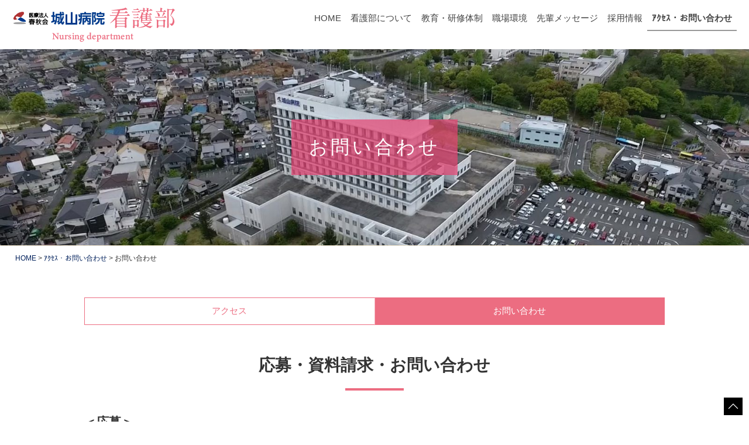

--- FILE ---
content_type: text/html; charset=UTF-8
request_url: http://shiroyamahp-kangobu.com/1/2.html
body_size: 5554
content:
<!DOCTYPE html>
<html lang="ja"><!-- InstanceBegin template="/Templates/base.dwt" codeOutsideHTMLIsLocked="false" -->
<head>
<meta charset="utf-8">
<title>お問い合わせ｜医療法人春秋会 城山病院 看護部</title>
<meta name="viewport" content="width=device-width, initial-scale=1.0">

<!-- Google Tag Manager -->
<script>(function(w,d,s,l,i){w[l]=w[l]||[];w[l].push({'gtm.start':
new Date().getTime(),event:'gtm.js'});var f=d.getElementsByTagName(s)[0],
j=d.createElement(s),dl=l!='dataLayer'?'&l='+l:'';j.async=true;j.src=
'https://www.googletagmanager.com/gtm.js?id='+i+dl;f.parentNode.insertBefore(j,f);
})(window,document,'script','dataLayer','GTM-KNHNJZ9');</script>
<!-- End Google Tag Manager -->

<base href="http://shiroyamahp-kangobu.com/">
<base href="http://shiroyamahp-kangobu.com/">
<meta name="description" content="看護職員採用のための病院見学会やインターンシップの開催日時、申込方法、締切日などをご案内。">
<meta name="keywords" content="病院見学会,インターンシップ">
<!-- InstanceBeginEditable name="head_00" -->
<!-- InstanceEndEditable -->

<!-- ogp -->
<meta property="og:title" content="お問い合わせ" />
<meta property="og:type" content="article" />
<meta property="og:url" content="http://shiroyamahp-kangobu.com/1/2.html" />
<meta property="og:image" content="http://shiroyamahp-kangobu.com/images/og_image_default.png" />
<meta property="og:description" content="看護職員採用のための病院見学会やインターンシップの開催日時、申込方法、締切日などをご案内。" />

<!-- UIkit CSS js -->
<link rel="stylesheet" href="https://cdnjs.cloudflare.com/ajax/libs/uikit/3.0.2/css/uikit.min.css" />
<script src="https://cdnjs.cloudflare.com/ajax/libs/uikit/3.0.2/js/uikit.min.js"></script> 

<!-- favicon -->
<link rel="shortcut icon" href="ico/favicon.ico">

<!-- font-awesome  -->
<link href="font-awesome/css/all.css" rel="stylesheet" type="text/css">

<!--LESS  design-->
<link href="css/design_shiroyama_nurse.css" rel="stylesheet">
<!-- InstanceBeginEditable name="head_02" -->
<script src="js/jquery.min.js"></script> 
<script src="js/bootstrap.js"></script> 
<script src="js/respond.min.js"></script>
<!-- InstanceEndEditable -->
<script src="js/jquery.min.js"></script> 
<script src="js/bootstrap.js"></script>
<!-- InstanceBeginEditable name="head_01" -->
<!-- InstanceEndEditable -->

<!-- change fontsize // jquery.cookie.js が必要です--> 
<script src="js/jquery.cookie.js"></script> 
<script src="js/hkds_chg_fsz.js"></script> 

<!-- footerFixed --> 
<script type="text/javascript" src="js/footerFixed.js"></script> 

<!-- print control --> 
<!--<script type="text/javascript" src="../js/print.js"></script>
<link rel="stylesheet" href="../css/print.css">--> 

<!-- GA -->
<script>
  (function(i,s,o,g,r,a,m){i['GoogleAnalyticsObject']=r;i[r]=i[r]||function(){
  (i[r].q=i[r].q||[]).push(arguments)},i[r].l=1*new Date();a=s.createElement(o),
  m=s.getElementsByTagName(o)[0];a.async=1;a.src=g;m.parentNode.insertBefore(a,m)
  })(window,document,'script','//www.google-analytics.com/analytics.js','ga');

  ga('create', 'UA-28825085-2', 'auto');
  ga('send', 'pageview');

</script>
<!-- /GA -->
<!-- Bootstrap Dropdown-menu をクリックできるようにする -->
<script>
$(function(){
  $('li.dropdown > a').click(function() {
    var location = $(this).attr('href');
    window.location.href = location;
    return false;
  });
});
</script>
<!-- Bootstrap Dropdown-menu のメニューボタンを閉じるに交互に切り替える -->
<script>
$(function(){
  $('.navbar-header > button.navbar-toggle').click(function() {
    if ($(this).text().indexOf('メニュー') != -1) {
      $(this).html($(this).html().replace('メニュー','閉じる'));
    } else {
      $(this).html($(this).html().replace('閉じる','メニュー'));
    }
  });
});
</script>

<!-- InstanceParam name="id" type="text" value="basic" -->
<!-- InstanceParam name="class" type="text" value="self_page" -->
<!-- InstanceParam name="PageTitle" type="text" value="ページのタイトル" -->
<!-- InstanceParam name="CornerTitle" type="text" value="コーナー" -->
<!-- InstanceBeginEditable name="head_03" -->
<!-- InstanceEndEditable -->
</head>

<body>

<!-- Google Tag Manager (noscript) -->
<noscript><iframe src="https://www.googletagmanager.com/ns.html?id=GTM-KNHNJZ9"
height="0" width="0" style="display:none;visibility:hidden"></iframe></noscript>
<!-- End Google Tag Manager (noscript) -->

<div id="basic"> <a href="" class="d_uk_totop" role="ページトップへ" uk-totop uk-scroll></a>
  <div class="bg_all">
    <div class="self_page"> <!-- InstanceBeginEditable name="CornerClass" --> 
   <div class="corner_common"> 
   <!-- InstanceEndEditable -->
      <section class="d_totop"> <a href="/1/2.html#" uk-totop uk-scroll></a> </section>
      <div class="d_fixed">
        <header uk-sticky> 
          <!-- head  -->
          <div id="area_head">
            <div class="area_logo"> <a class="" href="index.html" title="城山病院看護部サイトのホームへ"><img src="images/logo.png" alt="城山病院ロゴ"></a> </div>
            <div class="area_head_mat"><!-- #BeginLibraryItem "/Library/nav_global.lbi" -->
              <div class="area_nav_global">
                <div class="d_nav_dropdown"> 
                  <!-- nav -->
                  <nav class="navbar" role="navigation">
                    <div class="uk-visible@m"> 
                      <ul class="nav navbar-nav">
<li class="nav_individual_index "><a href="http://shiroyamahp-kangobu.com/" onClick="" >HOME</a></li>


<li class="dropdown nav_individual_about "><a href="http://shiroyamahp-kangobu.com/about/philosophy.html" onClick="" data-toggle="dropdown" role="button" aria-expanded="false" >看護部について</a><ul class="dropdown-menu">
<li class="nav_individual_philosophy "><a href="http://shiroyamahp-kangobu.com/about/philosophy.html" onClick="" >看護部理念、基本方針</a></li>


<li class="nav_individual_features last"><a href="http://shiroyamahp-kangobu.com/about/features.html" onClick="" >看護部の特長</a></li>

</ul></li>


<li class="dropdown nav_individual_education "><a href="http://shiroyamahp-kangobu.com/education/index.html" onClick="" data-toggle="dropdown" role="button" aria-expanded="false" >教育・研修体制</a><ul class="dropdown-menu">
<li class="nav_individual_index "><a href="http://shiroyamahp-kangobu.com/education/index.html" onClick="" >看護職教育の概要</a></li>


<li class="nav_individual_new "><a href="http://shiroyamahp-kangobu.com/education/new.html" onClick="" >新人看護教育</a></li>


<li class="nav_individual_career "><a href="http://shiroyamahp-kangobu.com/education/career.html" onClick="" >充実の継続教育</a></li>


<li class="nav_individual_specialist "><a href="http://shiroyamahp-kangobu.com/education/specialist.html" onClick="" >スペシャリストの育成</a></li>


<li class="nav_individual_3 last"><a href="http://shiroyamahp-kangobu.com/education/3.html" onClick="" >特定看護師紹介</a></li>

</ul></li>


<li class="dropdown nav_individual_environment "><a href="http://shiroyamahp-kangobu.com/environment/index.html" onClick="" data-toggle="dropdown" role="button" aria-expanded="false" >職場環境</a><ul class="dropdown-menu">
<li class="nav_individual_index "><a href="http://shiroyamahp-kangobu.com/environment/index.html" onClick="" >勤務体制・取り組み</a></li>


<li class="nav_individual_welfare last"><a href="http://shiroyamahp-kangobu.com/environment/welfare.html" onClick="" >福利厚生</a></li>

</ul></li>


<li class="dropdown nav_individual_message "><a href="http://shiroyamahp-kangobu.com/message.html" onClick="" data-toggle="dropdown" role="button" aria-expanded="false" >先輩メッセージ</a><ul class="dropdown-menu">
<li class="nav_individual_message_01 "><a href="http://shiroyamahp-kangobu.com/message/message_01.html" onClick="" >3年目の先輩</a></li>


<li class="nav_individual_message_03 "><a href="http://shiroyamahp-kangobu.com/message/message_03.html" onClick="" >MEN’S 1</a></li>


<li class="nav_individual_message_04 "><a href="http://shiroyamahp-kangobu.com/message/message_04.html" onClick="" >MEN’S 2</a></li>


<li class="nav_individual_message_06 "><a href="http://shiroyamahp-kangobu.com/message/message_06.html" onClick="" >ママ2</a></li>


<li class="nav_individual_message_07 "><a href="http://shiroyamahp-kangobu.com/message/message_07.html" onClick="" >救急外来</a></li>


<li class="nav_individual_message_08 last"><a href="http://shiroyamahp-kangobu.com/message/message_08.html" onClick="" >集中治療室</a></li>

</ul></li>


<li class="dropdown nav_individual_recruit "><a href="http://shiroyamahp-kangobu.com/recruit/index.html" onClick="" data-toggle="dropdown" role="button" aria-expanded="false" >採用情報</a><ul class="dropdown-menu">
<li class="nav_individual_index "><a href="http://shiroyamahp-kangobu.com/recruit/index.html" onClick="" >募集要項</a></li>


<li class="nav_individual_saiyou "><a href="http://shiroyamahp-kangobu.com/recruit/saiyou.html" onClick="" >採用条件</a></li>


<li class="nav_individual_internship "><a href="http://shiroyamahp-kangobu.com/recruit/internship.html" onClick="" >病院見学会</a></li>


<li class="nav_individual_faq last"><a href="http://shiroyamahp-kangobu.com/recruit/faq.html" onClick="" >Q&A</a></li>

</ul></li>


<li class="dropdown nav_individual_1 last active"><a href="http://shiroyamahp-kangobu.com/1.html" onClick="" data-toggle="dropdown" role="button" aria-expanded="false" >ｱｸｾｽ・お問い合わせ</a><ul class="dropdown-menu">
<li class="nav_individual_1 "><a href="http://shiroyamahp-kangobu.com/1/1.html" onClick="" >アクセス</a></li>


<li class="nav_individual_2 last active"><a href="http://shiroyamahp-kangobu.com/1/2.html" onClick="" >お問い合わせ</a></li>

</ul></li>

</ul>
 
                    </div>
                    
                    <!-- off-canvas -->
                    <div class="uk-hidden@m"> <a href="/1/2.html#sm_nav" class="uk-float-right d_toggle" uk-toggle="target: #offcanvas-flip">メニュー<span class="fas fa-bars"></span></a>
                      <div id="offcanvas-flip" uk-offcanvas="flip: true; overlay: true">
                        <div class="uk-offcanvas-bar">
                          <button class="uk-offcanvas-close" type="button" uk-close>メニューを閉じる</button>
                          
<ul class="uk-nav-parent-icon" uk-nav>
<li class="nav_individual_index "><a href="http://shiroyamahp-kangobu.com/" onClick="" >HOME</a></li>


<li class="nav_individual_about uk-parent"><a href="http://shiroyamahp-kangobu.com/about/philosophy.html" onClick="" class="dropdown-toggle" data-toggle="dropdown" role="button" aria-expanded="false" >看護部について</a>
<ul class="uk-nav-sub" role="menu">
<li class="nav_individual_philosophy "><a href="http://shiroyamahp-kangobu.com/about/philosophy.html" onClick="" >看護部理念、基本方針</a></li>


<li class="nav_individual_features last"><a href="http://shiroyamahp-kangobu.com/about/features.html" onClick="" >看護部の特長</a></li>

</ul>
</li>


<li class="nav_individual_education uk-parent"><a href="http://shiroyamahp-kangobu.com/education/index.html" onClick="" class="dropdown-toggle" data-toggle="dropdown" role="button" aria-expanded="false" >教育・研修体制</a>
<ul class="uk-nav-sub" role="menu">
<li class="nav_individual_index "><a href="http://shiroyamahp-kangobu.com/education/index.html" onClick="" >看護職教育の概要</a></li>


<li class="nav_individual_new "><a href="http://shiroyamahp-kangobu.com/education/new.html" onClick="" >新人看護教育</a></li>


<li class="nav_individual_career "><a href="http://shiroyamahp-kangobu.com/education/career.html" onClick="" >充実の継続教育</a></li>


<li class="nav_individual_specialist "><a href="http://shiroyamahp-kangobu.com/education/specialist.html" onClick="" >スペシャリストの育成</a></li>


<li class="nav_individual_3 last"><a href="http://shiroyamahp-kangobu.com/education/3.html" onClick="" >特定看護師紹介</a></li>

</ul>
</li>


<li class="nav_individual_environment uk-parent"><a href="http://shiroyamahp-kangobu.com/environment/index.html" onClick="" class="dropdown-toggle" data-toggle="dropdown" role="button" aria-expanded="false" >職場環境</a>
<ul class="uk-nav-sub" role="menu">
<li class="nav_individual_index "><a href="http://shiroyamahp-kangobu.com/environment/index.html" onClick="" >勤務体制・取り組み</a></li>


<li class="nav_individual_welfare last"><a href="http://shiroyamahp-kangobu.com/environment/welfare.html" onClick="" >福利厚生</a></li>

</ul>
</li>


<li class="nav_individual_message uk-parent"><a href="http://shiroyamahp-kangobu.com/message.html" onClick="" class="dropdown-toggle" data-toggle="dropdown" role="button" aria-expanded="false" >先輩メッセージ</a>
<ul class="uk-nav-sub" role="menu">
<li class="nav_individual_message_01 "><a href="http://shiroyamahp-kangobu.com/message/message_01.html" onClick="" >3年目の先輩</a></li>


<li class="nav_individual_message_03 "><a href="http://shiroyamahp-kangobu.com/message/message_03.html" onClick="" >MEN’S 1</a></li>


<li class="nav_individual_message_04 "><a href="http://shiroyamahp-kangobu.com/message/message_04.html" onClick="" >MEN’S 2</a></li>


<li class="nav_individual_message_06 "><a href="http://shiroyamahp-kangobu.com/message/message_06.html" onClick="" >ママ2</a></li>


<li class="nav_individual_message_07 "><a href="http://shiroyamahp-kangobu.com/message/message_07.html" onClick="" >救急外来</a></li>


<li class="nav_individual_message_08 last"><a href="http://shiroyamahp-kangobu.com/message/message_08.html" onClick="" >集中治療室</a></li>

</ul>
</li>


<li class="nav_individual_recruit uk-parent"><a href="http://shiroyamahp-kangobu.com/recruit/index.html" onClick="" class="dropdown-toggle" data-toggle="dropdown" role="button" aria-expanded="false" >採用情報</a>
<ul class="uk-nav-sub" role="menu">
<li class="nav_individual_index "><a href="http://shiroyamahp-kangobu.com/recruit/index.html" onClick="" >募集要項</a></li>


<li class="nav_individual_saiyou "><a href="http://shiroyamahp-kangobu.com/recruit/saiyou.html" onClick="" >採用条件</a></li>


<li class="nav_individual_internship "><a href="http://shiroyamahp-kangobu.com/recruit/internship.html" onClick="" >病院見学会</a></li>


<li class="nav_individual_faq last"><a href="http://shiroyamahp-kangobu.com/recruit/faq.html" onClick="" >Q&A</a></li>

</ul>
</li>


<li class="nav_individual_1 last active uk-parent"><a href="http://shiroyamahp-kangobu.com/1.html" onClick="" class="dropdown-toggle" data-toggle="dropdown" role="button" aria-expanded="false" >ｱｸｾｽ・お問い合わせ</a>
<ul class="uk-nav-sub" role="menu">
<li class="nav_individual_1 "><a href="http://shiroyamahp-kangobu.com/1/1.html" onClick="" >アクセス</a></li>


<li class="nav_individual_2 last active"><a href="http://shiroyamahp-kangobu.com/1/2.html" onClick="" >お問い合わせ</a></li>

</ul>
</li>

</ul>
 
                        </div>
                      </div>
                    </div>
                  </nav>
                  <!-- /nav --> 
                </div>
              </div>
              <!-- #EndLibraryItem --></div>
          </div>
        </header>
      </div>
      
      <!-- スニペット corner_ttlimg
テンプレート変数「corner_ttlimg」の入力があるかを自リソースから順に探し出力。
無ければデフォルトを出力。--> 
      <div class="area_title" style="background-image:url(content/images/contactus/Dron01_00025_1.jpg);">
        <div class="page_title">
          <div class="page_title_inner">
            <h1>  
              お問い合わせ 
               </h1>
            <p></p> 
          </div>
        </div>
      </div>
      
      <!-- breadcrumbs -->
      <div class="breadcrumbs"> 
        <a href="http://shiroyamahp-kangobu.com/" class="home">HOME</a> &gt; <a href="http://shiroyamahp-kangobu.com/1.html">ｱｸｾｽ・お問い合わせ</a> &gt; お問い合わせ
 
      </div>
      <aside>
        <div class="area_nav_sub_pc">
          <div class="container">
            <div class="area_nav_sub"> 
              <ul class="nav_sub">
<li class="nav_individual_1 nav_1 "><a href="http://shiroyamahp-kangobu.com/1/1.html" onClick="" title="アクセス" >アクセス</a></li>


<li class="nav_individual_2 last nav_1 active "><a href="http://shiroyamahp-kangobu.com/1/2.html" onClick="" title="お問い合わせ" >お問い合わせ</a></li>

</ul>
 
            </div>
          </div>
        </div>
      </aside>
      <main role="main">
        <div class="container">
          <div class="area_main_contents area_print">
            <section class="area_col_main"> <!-- InstanceBeginEditable name="contents" -->
       <div class="area_main"> 
        <h2 class="bg_01">応募・資料請求・お問い合わせ</h2>
<h3><span style="background-color: #ffffff;">＜応募＞</span></h3>
<h4><span style="font-size: 140%;">■ご郵送・お電話でのご応募はこちら</span></h4>
<table class="tbl_bs">
<tbody>
<tr>
<td style="background-color: #fffacd;"><span>・履歴書郵送先</span></td>
<td><span>〒583-0872　　大阪府羽曳野市はびきの2-8-1</span><br /><span>医療法人春秋会　城山病院　　人事課 宛</span></td>
</tr>
<tr>
<td style="background-color: #fffacd;"><span>・担当者</span></td>
<td><span>人事課 　大森</span></td>
</tr>
<tr>
<td style="background-color: #fffacd;"><span>・電話</span></td>
<td><span>072-958-1000（代表）</span></td>
</tr>
<tr>
<td style="background-color: #fffacd;"><span>・受付時間</span></td>
<td><span>平日　9:00～17:00</span></td>
</tr>
</tbody>
</table>
<p class="mb20"><span style="font-size: 140%;"><a class="d_icon_excel" href="content/files/Document/rirekisyo.xls">応募にあたり「履歴書」の書式はこちらをご利用ください</a></span><br />※ 履歴書はA4判2枚です。出力する際はプリンター設定で調整してください。</p>
<h3><span>&nbsp;</span></h3>
<p>&nbsp;</p>
<p>&nbsp;</p> 
       </div>
       <!-- InstanceEndEditable -->
              <div class="d_pagenation_foot"> 
                <!--// d_pagenation --> 
                 
                <!-- d_pagenation //--> 
              </div>
              <!-- InstanceBeginEditable name="contents_sub" -->
       <!-- InstanceEndEditable --> </section>
            <section class="area_col_side"> <!-- InstanceBeginEditable name="col_side" -->
       <!-- InstanceEndEditable --> </section>
          </div>
        </div>
      </main>
      <div class="area_nav_sub">
        <div class="area_nav_sub_sp"> 
          <ul class="nav_sub">
<li class="nav_individual_1 nav_1 "><a href="http://shiroyamahp-kangobu.com/1/1.html" onClick="" title="アクセス" >アクセス</a></li>


<li class="nav_individual_2 last nav_1 active "><a href="http://shiroyamahp-kangobu.com/1/2.html" onClick="" title="お問い合わせ" >お問い合わせ</a></li>

</ul>
 
        </div>
      </div>
    </div>
  </div>
</div>
<!--/ d_HorizontalDesign or d_VerticalDesign -->

<footer><!-- #BeginLibraryItem "/Library/footer_link.lbi" -->
  <div id="footer_fixed"> 
    
    <!--  link default --> 
     
    
    
    <div class="area_footer"> 
      <!--  footer free --> 
        <img src="../images/bg_view.jpg" class="img-resonsive" alt="">
  <div class="clearfix">
   <div class="d_chg_fsz"> <span>文字の大きさ</span>
    <input type="button" value="小" class="bt_s" data-hikidas="chg_fsz_btn" data-fsz="S" onClick="$.chg_fsz('S');" />
    <input type="button" value="中" class="bt_m" data-hikidas="chg_fsz_btn" data-fsz="M" onClick="$.chg_fsz('');" />
    <input type="button" value="大" class="bt_l" data-hikidas="chg_fsz_btn" data-fsz="B" onClick="$.chg_fsz('B');" />
   </div>
  </div>
  <div class="footer_logo">医療法人春秋会 城山病院<span>看護部</span></div>
  <div class="footer_mat">
   <address>
   <div> 〒583-0872大阪府羽曳野市はびきの2丁目8番1号<br>
    TEL:072-958-1000（代表） </div>
   </address>
  </div>
   <div class="area_cr" lang="en" xml:lang="en">(C)2020 Shiroyama Hospital All Rights Reserved.</div> 
       
    </div>
  </div>
  <!-- #EndLibraryItem --></footer>
</div>
<!--/ @id --> 
<!-- InstanceBeginEditable name="foot" --> <!-- InstanceEndEditable --> 

</body>
<!-- InstanceEnd --></html>

--- FILE ---
content_type: text/css
request_url: http://shiroyamahp-kangobu.com/css/design_shiroyama_nurse.css
body_size: 30663
content:
@import url(https://fonts.googleapis.com/earlyaccess/mplus1p.css);
@import url(https://fonts.googleapis.com/earlyaccess/roundedmplus1c.css);
@import url(https://fonts.googleapis.com/earlyaccess/hannari.css);
@import url(https://fonts.googleapis.com/earlyaccess/sawarabigothic.css);
@import url(https://fonts.googleapis.com/earlyaccess/sawarabimincho.css);
@import url(https://fonts.googleapis.com/earlyaccess/notosansjapanese.css);
@import url(https://fonts.googleapis.com/earlyaccess/kokoro.css);
@import url(https://fonts.googleapis.com/earlyaccess/nicomoji.css);
/*=============================
content

// ------------------
// import beforehand less
// ------------------

/* bootstrap */
/*!
 * Bootstrap v3.0.0
 *
 * Copyright 2013 Twitter, Inc
 * Licensed under the Apache License v2.0
 * http://www.apache.org/licenses/LICENSE-2.0
 *
 * Designed and built with all the love in the world by @mdo and @fat.
 */
/*@import "variables.less";*/
/*! normalize.css v2.1.0 | MIT License | git.io/normalize */
article,
aside,
details,
figcaption,
figure,
footer,
header,
hgroup,
main,
nav,
section,
summary {
  display: block;
}
audio,
canvas,
video {
  display: inline-block;
}
audio:not([controls]) {
  display: none;
  height: 0;
}
[hidden] {
  display: none;
}
html {
  font-family: sans-serif;
  -webkit-text-size-adjust: 100%;
  -ms-text-size-adjust: 100%;
}
body {
  margin: 0;
}
a:focus {
  outline: thin dotted;
}
a:active,
a:hover {
  outline: 0;
}
h1 {
  font-size: 2em;
  margin: 0.67em 0;
}
abbr[title] {
  border-bottom: 1px dotted;
}
b,
strong {
  font-weight: bold;
}
dfn {
  font-style: italic;
}
hr {
  -moz-box-sizing: content-box;
  box-sizing: content-box;
  height: 0;
}
mark {
  background: #ff0;
  color: #000;
}
code,
kbd,
pre,
samp {
  font-family: monospace, serif;
  font-size: 1em;
}
pre {
  white-space: pre-wrap;
}
q {
  quotes: "\201C" "\201D" "\2018" "\2019";
}
small {
  font-size: 80%;
}
sub,
sup {
  font-size: 75%;
  line-height: 0;
  position: relative;
  vertical-align: baseline;
}
sup {
  top: -0.5em;
}
sub {
  bottom: -0.25em;
}
img {
  border: 0;
}
svg:not(:root) {
  overflow: hidden;
}
figure {
  margin: 0;
}
fieldset {
  border: 1px solid #c0c0c0;
  margin: 0 2px;
  padding: 0.35em 0.625em 0.75em;
}
legend {
  border: 0;
  padding: 0;
}
button,
input,
select,
textarea {
  font-family: inherit;
  font-size: 100%;
  margin: 0;
}
button,
input {
  line-height: normal;
}
button,
select {
  text-transform: none;
}
button,
html input[type="button"],
input[type="reset"],
input[type="submit"] {
  -webkit-appearance: button;
  cursor: pointer;
}
button[disabled],
html input[disabled] {
  cursor: default;
}
input[type="checkbox"],
input[type="radio"] {
  box-sizing: border-box;
  padding: 0;
}
input[type="search"] {
  -webkit-appearance: textfield;
  -moz-box-sizing: content-box;
  -webkit-box-sizing: content-box;
  box-sizing: content-box;
}
input[type="search"]::-webkit-search-cancel-button,
input[type="search"]::-webkit-search-decoration {
  -webkit-appearance: none;
}
button::-moz-focus-inner,
input::-moz-focus-inner {
  border: 0;
  padding: 0;
}
textarea {
  overflow: auto;
  vertical-align: top;
}
table {
  border-collapse: collapse;
  border-spacing: 0;
}
@media print {
  * {
    /*
    text-shadow: none !important;
    color: #000 !important; // Black prints faster: h5bp.com/s
    background: transparent !important;
    box-shadow: none !important;
		*/
  }
}
@media print {
  a,
  a:visited {
    text-decoration: underline;
  }
  a[href]:after {
    content: " ";
  }
  abbr[title]:after {
    content: " ";
  }
  .ir a:after,
  a[href^="javascript:"]:after,
  a[href^="#"]:after {
    content: "";
  }
  pre,
  blockquote {
    border: 1px solid #999;
    page-break-inside: avoid;
  }
  thead {
    display: table-header-group;
  }
  tr,
  img {
    page-break-inside: avoid;
  }
  img {
    max-width: 100% !important;
  }
  @page {
    margin: 2cm .5cm;
  }
  p,
  h2,
  h3 {
    orphans: 3;
    widows: 3;
  }
  h2,
  h3 {
    page-break-after: avoid;
  }
  .navbar {
    display: none;
  }
  .table td,
  .table th {
    background-color: #fff !important;
  }
  .btn > .caret,
  .dropup > .btn > .caret {
    border-top-color: #000 !important;
  }
  .label {
    border: 1px solid #000;
  }
  .table {
    border-collapse: collapse !important;
  }
  .table-bordered th,
  .table-bordered td {
    border: 1px solid #ddd !important;
  }
}
@media print, screen and print {
  .col-sm-1,
  .col-sm-2,
  .col-sm-3,
  .col-sm-4,
  .col-sm-5,
  .col-sm-6,
  .col-sm-7,
  .col-sm-8,
  .col-sm-9,
  .col-sm-10,
  .col-sm-11,
  .col-sm-12 {
    float: left;
  }
  .visible-xs {
    display: none !important;
  }
  .hidden-xs {
    display: block !important;
  }
  table.hidden-xs {
    display: table;
  }
  tr.hidden-xs {
    display: table-row !important;
  }
  th.hidden-xs,
  td.hidden-xs {
    display: table-cell !important;
  }
  .hidden-xs.hidden-print {
    display: none !important;
  }
  .hidden-sm {
    display: none !important;
  }
  .visible-sm {
    display: block !important;
  }
  table.visible-sm {
    display: table;
  }
  tr.visible-sm {
    display: table-row !important;
  }
  th.visible-sm,
  td.visible-sm {
    display: table-cell !important;
  }
}
@media print, screen and print {
  .col-sm-1,
  .col-sm-2,
  .col-sm-3,
  .col-sm-4,
  .col-sm-5,
  .col-sm-6,
  .col-sm-7,
  .col-sm-8,
  .col-sm-9,
  .col-sm-10,
  .col-sm-11,
  .col-sm-12,
  .col-sm-13,
  .col-sm-14,
  .col-sm-15,
  .col-sm-16,
  .col-sm-17,
  .col-sm-18,
  .col-sm-19,
  .col-sm-20,
  .col-sm-21,
  .col-sm-22,
  .col-sm-23,
  .col-sm-24 {
    float: left;
  }
  .col-sm-1 {
    width: 4.166666666666666%;
  }
  .col-sm-2 {
    width: 8.333333333333332%;
  }
  .col-sm-3 {
    width: 12.5%;
  }
  .col-sm-4 {
    width: 16.666666666666664%;
  }
  .col-sm-5 {
    width: 20.833333333333336%;
  }
  .col-sm-6 {
    width: 25%;
  }
  .col-sm-7 {
    width: 29.166666666666668%;
  }
  .col-sm-8 {
    width: 33.33333333333333%;
  }
  .col-sm-9 {
    width: 37.5%;
  }
  .col-sm-10 {
    width: 41.66666666666667%;
  }
  .col-sm-11 {
    width: 45.83333333333333%;
  }
  .col-sm-12 {
    width: 50%;
  }
  .col-sm-13 {
    width: 54.166666666666664%;
  }
  .col-sm-14 {
    width: 58.333333333333336%;
  }
  .col-sm-15 {
    width: 62.5%;
  }
  .col-sm-16 {
    width: 66.66666666666666%;
  }
  .col-sm-17 {
    width: 70.83333333333334%;
  }
  .col-sm-18 {
    width: 75%;
  }
  .col-sm-19 {
    width: 79.16666666666666%;
  }
  .col-sm-20 {
    width: 83.33333333333334%;
  }
  .col-sm-21 {
    width: 87.5%;
  }
  .col-sm-22 {
    width: 91.66666666666666%;
  }
  .col-sm-23 {
    width: 95.83333333333334%;
  }
  .col-sm-24 {
    width: 100%;
  }
  .col-sm-push-0 {
    left: auto;
  }
  .col-sm-push-1 {
    left: 4.166666666666666%;
  }
  .col-sm-push-2 {
    left: 8.333333333333332%;
  }
  .col-sm-push-3 {
    left: 12.5%;
  }
  .col-sm-push-4 {
    left: 16.666666666666664%;
  }
  .col-sm-push-5 {
    left: 20.833333333333336%;
  }
  .col-sm-push-6 {
    left: 25%;
  }
  .col-sm-push-7 {
    left: 29.166666666666668%;
  }
  .col-sm-push-8 {
    left: 33.33333333333333%;
  }
  .col-sm-push-9 {
    left: 37.5%;
  }
  .col-sm-push-10 {
    left: 41.66666666666667%;
  }
  .col-sm-push-11 {
    left: 45.83333333333333%;
  }
  .col-sm-push-12 {
    left: 50%;
  }
  .col-sm-push-13 {
    left: 54.166666666666664%;
  }
  .col-sm-push-14 {
    left: 58.333333333333336%;
  }
  .col-sm-push-15 {
    left: 62.5%;
  }
  .col-sm-push-16 {
    left: 66.66666666666666%;
  }
  .col-sm-push-17 {
    left: 70.83333333333334%;
  }
  .col-sm-push-18 {
    left: 75%;
  }
  .col-sm-push-19 {
    left: 79.16666666666666%;
  }
  .col-sm-push-20 {
    left: 83.33333333333334%;
  }
  .col-sm-push-21 {
    left: 87.5%;
  }
  .col-sm-push-22 {
    left: 91.66666666666666%;
  }
  .col-sm-push-23 {
    left: 95.83333333333334%;
  }
  .col-sm-pull-0 {
    right: auto;
  }
  .col-sm-pull-1 {
    right: 4.166666666666666%;
  }
  .col-sm-pull-2 {
    right: 8.333333333333332%;
  }
  .col-sm-pull-3 {
    right: 12.5%;
  }
  .col-sm-pull-4 {
    right: 16.666666666666664%;
  }
  .col-sm-pull-5 {
    right: 20.833333333333336%;
  }
  .col-sm-pull-6 {
    right: 25%;
  }
  .col-sm-pull-7 {
    right: 29.166666666666668%;
  }
  .col-sm-pull-8 {
    right: 33.33333333333333%;
  }
  .col-sm-pull-9 {
    right: 37.5%;
  }
  .col-sm-pull-10 {
    right: 41.66666666666667%;
  }
  .col-sm-pull-11 {
    right: 45.83333333333333%;
  }
  .col-sm-pull-12 {
    right: 50%;
  }
  .col-sm-pull-13 {
    right: 54.166666666666664%;
  }
  .col-sm-pull-14 {
    right: 58.333333333333336%;
  }
  .col-sm-pull-15 {
    right: 62.5%;
  }
  .col-sm-pull-16 {
    right: 66.66666666666666%;
  }
  .col-sm-pull-17 {
    right: 70.83333333333334%;
  }
  .col-sm-pull-18 {
    right: 75%;
  }
  .col-sm-pull-19 {
    right: 79.16666666666666%;
  }
  .col-sm-pull-20 {
    right: 83.33333333333334%;
  }
  .col-sm-pull-21 {
    right: 87.5%;
  }
  .col-sm-pull-22 {
    right: 91.66666666666666%;
  }
  .col-sm-pull-23 {
    right: 95.83333333333334%;
  }
  .col-sm-offset-0 {
    margin-left: 0;
  }
  .col-sm-offset-1 {
    margin-left: 4.166666666666666%;
  }
  .col-sm-offset-2 {
    margin-left: 8.333333333333332%;
  }
  .col-sm-offset-3 {
    margin-left: 12.5%;
  }
  .col-sm-offset-4 {
    margin-left: 16.666666666666664%;
  }
  .col-sm-offset-5 {
    margin-left: 20.833333333333336%;
  }
  .col-sm-offset-6 {
    margin-left: 25%;
  }
  .col-sm-offset-7 {
    margin-left: 29.166666666666668%;
  }
  .col-sm-offset-8 {
    margin-left: 33.33333333333333%;
  }
  .col-sm-offset-9 {
    margin-left: 37.5%;
  }
  .col-sm-offset-10 {
    margin-left: 41.66666666666667%;
  }
  .col-sm-offset-11 {
    margin-left: 45.83333333333333%;
  }
  .col-sm-offset-12 {
    margin-left: 50%;
  }
  .col-sm-offset-13 {
    margin-left: 54.166666666666664%;
  }
  .col-sm-offset-14 {
    margin-left: 58.333333333333336%;
  }
  .col-sm-offset-15 {
    margin-left: 62.5%;
  }
  .col-sm-offset-16 {
    margin-left: 66.66666666666666%;
  }
  .col-sm-offset-17 {
    margin-left: 70.83333333333334%;
  }
  .col-sm-offset-18 {
    margin-left: 75%;
  }
  .col-sm-offset-19 {
    margin-left: 79.16666666666666%;
  }
  .col-sm-offset-20 {
    margin-left: 83.33333333333334%;
  }
  .col-sm-offset-21 {
    margin-left: 87.5%;
  }
  .col-sm-offset-22 {
    margin-left: 91.66666666666666%;
  }
  .col-sm-offset-23 {
    margin-left: 95.83333333333334%;
  }
}
*,
*:before,
*:after {
  -webkit-box-sizing: border-box;
  -moz-box-sizing: border-box;
  box-sizing: border-box;
}
html {
  font-size: 62.5%;
  -webkit-tap-highlight-color: rgba(0, 0, 0, 0);
}
body {
  font-family: Helvetica Neue, Helvetica, "ヒラギノ角ゴ Pro W4", 'Hiragino Kaku Gothic Pro', "メイリオ", Meiryo, "ＭＳ Ｐゴシック", sans-serif;
  font-size: 1.45rem;
  line-height: 1.42857143;
  color: #333333;
  background-color: #fafaf8;
}
input,
button,
select,
textarea {
  font-family: inherit;
  font-size: inherit;
  line-height: inherit;
}
button,
input,
select[multiple],
textarea {
  background-image: none;
}
a {
  color: #00205b;
  text-decoration: none;
}
a:hover,
a:focus {
  color: #0044c1;
  text-decoration: underline;
}
a:focus {
  outline: thin dotted #333;
  outline: 5px auto -webkit-focus-ring-color;
  outline-offset: -2px;
}
img {
  vertical-align: middle;
}
.img-responsive {
  display: block;
  max-width: 100%;
  height: auto;
}
.img-rounded {
  border-radius: 16px;
}
.img-thumbnail {
  padding: 4px;
  line-height: 1.42857143;
  background-color: #fafaf8;
  border: 1px solid #dddddd;
  border-radius: 8px;
  -webkit-transition: all 0.2s ease-in-out;
  transition: all 0.2s ease-in-out;
  display: inline-block;
  max-width: 100%;
  height: auto;
}
.img-circle {
  border-radius: 50%;
}
hr {
  margin-top: 2rem;
  margin-bottom: 2rem;
  border: 0;
  border-top: 1px solid #eeeeee;
}
.sr-only {
  position: absolute;
  width: 1px;
  height: 1px;
  margin: -1px;
  padding: 0;
  overflow: hidden;
  clip: rect(0 0 0 0);
  border: 0;
}
/*@import "type.less";*/
/*@import "code.less";*/
.container {
  margin-right: auto;
  margin-left: auto;
  padding-left: 10px;
  padding-right: 10px;
}
.container:before,
.container:after {
  content: " ";
  /* 1 */
  display: table;
  /* 2 */
}
.container:after {
  clear: both;
}
.container:before,
.container:after {
  content: " ";
  /* 1 */
  display: table;
  /* 2 */
}
.container:after {
  clear: both;
}
.row {
  margin-left: -10px;
  margin-right: -10px;
}
.row:before,
.row:after {
  content: " ";
  /* 1 */
  display: table;
  /* 2 */
}
.row:after {
  clear: both;
}
.row:before,
.row:after {
  content: " ";
  /* 1 */
  display: table;
  /* 2 */
}
.row:after {
  clear: both;
}
.col-xs-1,
.col-xs-2,
.col-xs-3,
.col-xs-4,
.col-xs-5,
.col-xs-6,
.col-xs-7,
.col-xs-8,
.col-xs-9,
.col-xs-10,
.col-xs-11,
.col-xs-12,
.col-xs-13,
.col-xs-14,
.col-xs-15,
.col-xs-16,
.col-xs-17,
.col-xs-18,
.col-xs-19,
.col-xs-20,
.col-xs-21,
.col-xs-22,
.col-xs-23,
.col-xs-24,
.col-sm-1,
.col-sm-2,
.col-sm-3,
.col-sm-4,
.col-sm-5,
.col-sm-6,
.col-sm-7,
.col-sm-8,
.col-sm-9,
.col-sm-10,
.col-sm-11,
.col-sm-12,
.col-sm-13,
.col-sm-14,
.col-sm-15,
.col-sm-16,
.col-sm-17,
.col-sm-18,
.col-sm-19,
.col-sm-20,
.col-sm-21,
.col-sm-22,
.col-sm-23,
.col-sm-24,
.col-md-1,
.col-md-2,
.col-md-3,
.col-md-4,
.col-md-5,
.col-md-6,
.col-md-7,
.col-md-8,
.col-md-9,
.col-md-10,
.col-md-11,
.col-md-12,
.col-md-13,
.col-md-14,
.col-md-15,
.col-md-16,
.col-md-17,
.col-md-18,
.col-md-19,
.col-md-20,
.col-md-21,
.col-md-22,
.col-md-23,
.col-md-24,
.col-lg-1,
.col-lg-2,
.col-lg-3,
.col-lg-4,
.col-lg-5,
.col-lg-6,
.col-lg-7,
.col-lg-8,
.col-lg-9,
.col-lg-10,
.col-lg-11,
.col-lg-12,
.col-lg-13,
.col-lg-14,
.col-lg-15,
.col-lg-16,
.col-lg-17,
.col-lg-18,
.col-lg-19,
.col-lg-20,
.col-lg-21,
.col-lg-22,
.col-lg-23,
.col-lg-24 {
  position: relative;
  min-height: 1px;
  padding-left: 10px;
  padding-right: 10px;
}
.col-xs-1,
.col-xs-2,
.col-xs-3,
.col-xs-4,
.col-xs-5,
.col-xs-6,
.col-xs-7,
.col-xs-8,
.col-xs-9,
.col-xs-10,
.col-xs-11,
.col-xs-12,
.col-xs-13,
.col-xs-14,
.col-xs-15,
.col-xs-16,
.col-xs-17,
.col-xs-18,
.col-xs-19,
.col-xs-20,
.col-xs-21,
.col-xs-22,
.col-xs-23,
.col-xs-24 {
  float: left;
}
.col-xs-1 {
  width: 4.16666667%;
}
.col-xs-2 {
  width: 8.33333333%;
}
.col-xs-3 {
  width: 12.5%;
}
.col-xs-4 {
  width: 16.66666667%;
}
.col-xs-5 {
  width: 20.83333333%;
}
.col-xs-6 {
  width: 25%;
}
.col-xs-7 {
  width: 29.16666667%;
}
.col-xs-8 {
  width: 33.33333333%;
}
.col-xs-9 {
  width: 37.5%;
}
.col-xs-10 {
  width: 41.66666667%;
}
.col-xs-11 {
  width: 45.83333333%;
}
.col-xs-12 {
  width: 50%;
}
.col-xs-13 {
  width: 54.16666667%;
}
.col-xs-14 {
  width: 58.33333333%;
}
.col-xs-15 {
  width: 62.5%;
}
.col-xs-16 {
  width: 66.66666667%;
}
.col-xs-17 {
  width: 70.83333333%;
}
.col-xs-18 {
  width: 75%;
}
.col-xs-19 {
  width: 79.16666667%;
}
.col-xs-20 {
  width: 83.33333333%;
}
.col-xs-21 {
  width: 87.5%;
}
.col-xs-22 {
  width: 91.66666667%;
}
.col-xs-23 {
  width: 95.83333333%;
}
.col-xs-24 {
  width: 100%;
}
@media (min-width: 870px) {
  .container {
    max-width: 890px;
  }
  .col-sm-1,
  .col-sm-2,
  .col-sm-3,
  .col-sm-4,
  .col-sm-5,
  .col-sm-6,
  .col-sm-7,
  .col-sm-8,
  .col-sm-9,
  .col-sm-10,
  .col-sm-11,
  .col-sm-12,
  .col-sm-13,
  .col-sm-14,
  .col-sm-15,
  .col-sm-16,
  .col-sm-17,
  .col-sm-18,
  .col-sm-19,
  .col-sm-20,
  .col-sm-21,
  .col-sm-22,
  .col-sm-23,
  .col-sm-24 {
    float: left;
  }
  .col-sm-1 {
    width: 4.16666667%;
  }
  .col-sm-2 {
    width: 8.33333333%;
  }
  .col-sm-3 {
    width: 12.5%;
  }
  .col-sm-4 {
    width: 16.66666667%;
  }
  .col-sm-5 {
    width: 20.83333333%;
  }
  .col-sm-6 {
    width: 25%;
  }
  .col-sm-7 {
    width: 29.16666667%;
  }
  .col-sm-8 {
    width: 33.33333333%;
  }
  .col-sm-9 {
    width: 37.5%;
  }
  .col-sm-10 {
    width: 41.66666667%;
  }
  .col-sm-11 {
    width: 45.83333333%;
  }
  .col-sm-12 {
    width: 50%;
  }
  .col-sm-13 {
    width: 54.16666667%;
  }
  .col-sm-14 {
    width: 58.33333333%;
  }
  .col-sm-15 {
    width: 62.5%;
  }
  .col-sm-16 {
    width: 66.66666667%;
  }
  .col-sm-17 {
    width: 70.83333333%;
  }
  .col-sm-18 {
    width: 75%;
  }
  .col-sm-19 {
    width: 79.16666667%;
  }
  .col-sm-20 {
    width: 83.33333333%;
  }
  .col-sm-21 {
    width: 87.5%;
  }
  .col-sm-22 {
    width: 91.66666667%;
  }
  .col-sm-23 {
    width: 95.83333333%;
  }
  .col-sm-24 {
    width: 100%;
  }
  .col-sm-push-1 {
    left: 4.16666667%;
  }
  .col-sm-push-2 {
    left: 8.33333333%;
  }
  .col-sm-push-3 {
    left: 12.5%;
  }
  .col-sm-push-4 {
    left: 16.66666667%;
  }
  .col-sm-push-5 {
    left: 20.83333333%;
  }
  .col-sm-push-6 {
    left: 25%;
  }
  .col-sm-push-7 {
    left: 29.16666667%;
  }
  .col-sm-push-8 {
    left: 33.33333333%;
  }
  .col-sm-push-9 {
    left: 37.5%;
  }
  .col-sm-push-10 {
    left: 41.66666667%;
  }
  .col-sm-push-11 {
    left: 45.83333333%;
  }
  .col-sm-push-12 {
    left: 50%;
  }
  .col-sm-push-13 {
    left: 54.16666667%;
  }
  .col-sm-push-14 {
    left: 58.33333333%;
  }
  .col-sm-push-15 {
    left: 62.5%;
  }
  .col-sm-push-16 {
    left: 66.66666667%;
  }
  .col-sm-push-17 {
    left: 70.83333333%;
  }
  .col-sm-push-18 {
    left: 75%;
  }
  .col-sm-push-19 {
    left: 79.16666667%;
  }
  .col-sm-push-20 {
    left: 83.33333333%;
  }
  .col-sm-push-21 {
    left: 87.5%;
  }
  .col-sm-push-22 {
    left: 91.66666667%;
  }
  .col-sm-push-23 {
    left: 95.83333333%;
  }
  .col-sm-pull-1 {
    right: 4.16666667%;
  }
  .col-sm-pull-2 {
    right: 8.33333333%;
  }
  .col-sm-pull-3 {
    right: 12.5%;
  }
  .col-sm-pull-4 {
    right: 16.66666667%;
  }
  .col-sm-pull-5 {
    right: 20.83333333%;
  }
  .col-sm-pull-6 {
    right: 25%;
  }
  .col-sm-pull-7 {
    right: 29.16666667%;
  }
  .col-sm-pull-8 {
    right: 33.33333333%;
  }
  .col-sm-pull-9 {
    right: 37.5%;
  }
  .col-sm-pull-10 {
    right: 41.66666667%;
  }
  .col-sm-pull-11 {
    right: 45.83333333%;
  }
  .col-sm-pull-12 {
    right: 50%;
  }
  .col-sm-pull-13 {
    right: 54.16666667%;
  }
  .col-sm-pull-14 {
    right: 58.33333333%;
  }
  .col-sm-pull-15 {
    right: 62.5%;
  }
  .col-sm-pull-16 {
    right: 66.66666667%;
  }
  .col-sm-pull-17 {
    right: 70.83333333%;
  }
  .col-sm-pull-18 {
    right: 75%;
  }
  .col-sm-pull-19 {
    right: 79.16666667%;
  }
  .col-sm-pull-20 {
    right: 83.33333333%;
  }
  .col-sm-pull-21 {
    right: 87.5%;
  }
  .col-sm-pull-22 {
    right: 91.66666667%;
  }
  .col-sm-pull-23 {
    right: 95.83333333%;
  }
  .col-sm-offset-1 {
    margin-left: 4.16666667%;
  }
  .col-sm-offset-2 {
    margin-left: 8.33333333%;
  }
  .col-sm-offset-3 {
    margin-left: 12.5%;
  }
  .col-sm-offset-4 {
    margin-left: 16.66666667%;
  }
  .col-sm-offset-5 {
    margin-left: 20.83333333%;
  }
  .col-sm-offset-6 {
    margin-left: 25%;
  }
  .col-sm-offset-7 {
    margin-left: 29.16666667%;
  }
  .col-sm-offset-8 {
    margin-left: 33.33333333%;
  }
  .col-sm-offset-9 {
    margin-left: 37.5%;
  }
  .col-sm-offset-10 {
    margin-left: 41.66666667%;
  }
  .col-sm-offset-11 {
    margin-left: 45.83333333%;
  }
  .col-sm-offset-12 {
    margin-left: 50%;
  }
  .col-sm-offset-13 {
    margin-left: 54.16666667%;
  }
  .col-sm-offset-14 {
    margin-left: 58.33333333%;
  }
  .col-sm-offset-15 {
    margin-left: 62.5%;
  }
  .col-sm-offset-16 {
    margin-left: 66.66666667%;
  }
  .col-sm-offset-17 {
    margin-left: 70.83333333%;
  }
  .col-sm-offset-18 {
    margin-left: 75%;
  }
  .col-sm-offset-19 {
    margin-left: 79.16666667%;
  }
  .col-sm-offset-20 {
    margin-left: 83.33333333%;
  }
  .col-sm-offset-21 {
    margin-left: 87.5%;
  }
  .col-sm-offset-22 {
    margin-left: 91.66666667%;
  }
  .col-sm-offset-23 {
    margin-left: 95.83333333%;
  }
}
@media (min-width: 992px) {
  .container {
    max-width: 1012px;
  }
  .col-md-1,
  .col-md-2,
  .col-md-3,
  .col-md-4,
  .col-md-5,
  .col-md-6,
  .col-md-7,
  .col-md-8,
  .col-md-9,
  .col-md-10,
  .col-md-11,
  .col-md-12,
  .col-md-13,
  .col-md-14,
  .col-md-15,
  .col-md-16,
  .col-md-17,
  .col-md-18,
  .col-md-19,
  .col-md-20,
  .col-md-21,
  .col-md-22,
  .col-md-23,
  .col-md-24 {
    float: left;
  }
  .col-md-1 {
    width: 4.16666667%;
  }
  .col-md-2 {
    width: 8.33333333%;
  }
  .col-md-3 {
    width: 12.5%;
  }
  .col-md-4 {
    width: 16.66666667%;
  }
  .col-md-5 {
    width: 20.83333333%;
  }
  .col-md-6 {
    width: 25%;
  }
  .col-md-7 {
    width: 29.16666667%;
  }
  .col-md-8 {
    width: 33.33333333%;
  }
  .col-md-9 {
    width: 37.5%;
  }
  .col-md-10 {
    width: 41.66666667%;
  }
  .col-md-11 {
    width: 45.83333333%;
  }
  .col-md-12 {
    width: 50%;
  }
  .col-md-13 {
    width: 54.16666667%;
  }
  .col-md-14 {
    width: 58.33333333%;
  }
  .col-md-15 {
    width: 62.5%;
  }
  .col-md-16 {
    width: 66.66666667%;
  }
  .col-md-17 {
    width: 70.83333333%;
  }
  .col-md-18 {
    width: 75%;
  }
  .col-md-19 {
    width: 79.16666667%;
  }
  .col-md-20 {
    width: 83.33333333%;
  }
  .col-md-21 {
    width: 87.5%;
  }
  .col-md-22 {
    width: 91.66666667%;
  }
  .col-md-23 {
    width: 95.83333333%;
  }
  .col-md-24 {
    width: 100%;
  }
  .col-md-push-0 {
    left: auto;
  }
  .col-md-push-1 {
    left: 4.16666667%;
  }
  .col-md-push-2 {
    left: 8.33333333%;
  }
  .col-md-push-3 {
    left: 12.5%;
  }
  .col-md-push-4 {
    left: 16.66666667%;
  }
  .col-md-push-5 {
    left: 20.83333333%;
  }
  .col-md-push-6 {
    left: 25%;
  }
  .col-md-push-7 {
    left: 29.16666667%;
  }
  .col-md-push-8 {
    left: 33.33333333%;
  }
  .col-md-push-9 {
    left: 37.5%;
  }
  .col-md-push-10 {
    left: 41.66666667%;
  }
  .col-md-push-11 {
    left: 45.83333333%;
  }
  .col-md-push-12 {
    left: 50%;
  }
  .col-md-push-13 {
    left: 54.16666667%;
  }
  .col-md-push-14 {
    left: 58.33333333%;
  }
  .col-md-push-15 {
    left: 62.5%;
  }
  .col-md-push-16 {
    left: 66.66666667%;
  }
  .col-md-push-17 {
    left: 70.83333333%;
  }
  .col-md-push-18 {
    left: 75%;
  }
  .col-md-push-19 {
    left: 79.16666667%;
  }
  .col-md-push-20 {
    left: 83.33333333%;
  }
  .col-md-push-21 {
    left: 87.5%;
  }
  .col-md-push-22 {
    left: 91.66666667%;
  }
  .col-md-push-23 {
    left: 95.83333333%;
  }
  .col-md-pull-0 {
    right: auto;
  }
  .col-md-pull-1 {
    right: 4.16666667%;
  }
  .col-md-pull-2 {
    right: 8.33333333%;
  }
  .col-md-pull-3 {
    right: 12.5%;
  }
  .col-md-pull-4 {
    right: 16.66666667%;
  }
  .col-md-pull-5 {
    right: 20.83333333%;
  }
  .col-md-pull-6 {
    right: 25%;
  }
  .col-md-pull-7 {
    right: 29.16666667%;
  }
  .col-md-pull-8 {
    right: 33.33333333%;
  }
  .col-md-pull-9 {
    right: 37.5%;
  }
  .col-md-pull-10 {
    right: 41.66666667%;
  }
  .col-md-pull-11 {
    right: 45.83333333%;
  }
  .col-md-pull-12 {
    right: 50%;
  }
  .col-md-pull-13 {
    right: 54.16666667%;
  }
  .col-md-pull-14 {
    right: 58.33333333%;
  }
  .col-md-pull-15 {
    right: 62.5%;
  }
  .col-md-pull-16 {
    right: 66.66666667%;
  }
  .col-md-pull-17 {
    right: 70.83333333%;
  }
  .col-md-pull-18 {
    right: 75%;
  }
  .col-md-pull-19 {
    right: 79.16666667%;
  }
  .col-md-pull-20 {
    right: 83.33333333%;
  }
  .col-md-pull-21 {
    right: 87.5%;
  }
  .col-md-pull-22 {
    right: 91.66666667%;
  }
  .col-md-pull-23 {
    right: 95.83333333%;
  }
  .col-md-offset-0 {
    margin-left: 0;
  }
  .col-md-offset-1 {
    margin-left: 4.16666667%;
  }
  .col-md-offset-2 {
    margin-left: 8.33333333%;
  }
  .col-md-offset-3 {
    margin-left: 12.5%;
  }
  .col-md-offset-4 {
    margin-left: 16.66666667%;
  }
  .col-md-offset-5 {
    margin-left: 20.83333333%;
  }
  .col-md-offset-6 {
    margin-left: 25%;
  }
  .col-md-offset-7 {
    margin-left: 29.16666667%;
  }
  .col-md-offset-8 {
    margin-left: 33.33333333%;
  }
  .col-md-offset-9 {
    margin-left: 37.5%;
  }
  .col-md-offset-10 {
    margin-left: 41.66666667%;
  }
  .col-md-offset-11 {
    margin-left: 45.83333333%;
  }
  .col-md-offset-12 {
    margin-left: 50%;
  }
  .col-md-offset-13 {
    margin-left: 54.16666667%;
  }
  .col-md-offset-14 {
    margin-left: 58.33333333%;
  }
  .col-md-offset-15 {
    margin-left: 62.5%;
  }
  .col-md-offset-16 {
    margin-left: 66.66666667%;
  }
  .col-md-offset-17 {
    margin-left: 70.83333333%;
  }
  .col-md-offset-18 {
    margin-left: 75%;
  }
  .col-md-offset-19 {
    margin-left: 79.16666667%;
  }
  .col-md-offset-20 {
    margin-left: 83.33333333%;
  }
  .col-md-offset-21 {
    margin-left: 87.5%;
  }
  .col-md-offset-22 {
    margin-left: 91.66666667%;
  }
  .col-md-offset-23 {
    margin-left: 95.83333333%;
  }
}
@media (min-width: 992px) {
  .container {
    max-width: 1012px;
  }
  .col-lg-1,
  .col-lg-2,
  .col-lg-3,
  .col-lg-4,
  .col-lg-5,
  .col-lg-6,
  .col-lg-7,
  .col-lg-8,
  .col-lg-9,
  .col-lg-10,
  .col-lg-11,
  .col-lg-12,
  .col-lg-13,
  .col-lg-14,
  .col-lg-15,
  .col-lg-16,
  .col-lg-17,
  .col-lg-18,
  .col-lg-19,
  .col-lg-20,
  .col-lg-21,
  .col-lg-22,
  .col-lg-23,
  .col-lg-24 {
    float: left;
  }
  .col-lg-1 {
    width: 4.16666667%;
  }
  .col-lg-2 {
    width: 8.33333333%;
  }
  .col-lg-3 {
    width: 12.5%;
  }
  .col-lg-4 {
    width: 16.66666667%;
  }
  .col-lg-5 {
    width: 20.83333333%;
  }
  .col-lg-6 {
    width: 25%;
  }
  .col-lg-7 {
    width: 29.16666667%;
  }
  .col-lg-8 {
    width: 33.33333333%;
  }
  .col-lg-9 {
    width: 37.5%;
  }
  .col-lg-10 {
    width: 41.66666667%;
  }
  .col-lg-11 {
    width: 45.83333333%;
  }
  .col-lg-12 {
    width: 50%;
  }
  .col-lg-13 {
    width: 54.16666667%;
  }
  .col-lg-14 {
    width: 58.33333333%;
  }
  .col-lg-15 {
    width: 62.5%;
  }
  .col-lg-16 {
    width: 66.66666667%;
  }
  .col-lg-17 {
    width: 70.83333333%;
  }
  .col-lg-18 {
    width: 75%;
  }
  .col-lg-19 {
    width: 79.16666667%;
  }
  .col-lg-20 {
    width: 83.33333333%;
  }
  .col-lg-21 {
    width: 87.5%;
  }
  .col-lg-22 {
    width: 91.66666667%;
  }
  .col-lg-23 {
    width: 95.83333333%;
  }
  .col-lg-24 {
    width: 100%;
  }
  .col-lg-push-0 {
    left: auto;
  }
  .col-lg-push-1 {
    left: 4.16666667%;
  }
  .col-lg-push-2 {
    left: 8.33333333%;
  }
  .col-lg-push-3 {
    left: 12.5%;
  }
  .col-lg-push-4 {
    left: 16.66666667%;
  }
  .col-lg-push-5 {
    left: 20.83333333%;
  }
  .col-lg-push-6 {
    left: 25%;
  }
  .col-lg-push-7 {
    left: 29.16666667%;
  }
  .col-lg-push-8 {
    left: 33.33333333%;
  }
  .col-lg-push-9 {
    left: 37.5%;
  }
  .col-lg-push-10 {
    left: 41.66666667%;
  }
  .col-lg-push-11 {
    left: 45.83333333%;
  }
  .col-lg-push-12 {
    left: 50%;
  }
  .col-lg-push-13 {
    left: 54.16666667%;
  }
  .col-lg-push-14 {
    left: 58.33333333%;
  }
  .col-lg-push-15 {
    left: 62.5%;
  }
  .col-lg-push-16 {
    left: 66.66666667%;
  }
  .col-lg-push-17 {
    left: 70.83333333%;
  }
  .col-lg-push-18 {
    left: 75%;
  }
  .col-lg-push-19 {
    left: 79.16666667%;
  }
  .col-lg-push-20 {
    left: 83.33333333%;
  }
  .col-lg-push-21 {
    left: 87.5%;
  }
  .col-lg-push-22 {
    left: 91.66666667%;
  }
  .col-lg-push-23 {
    left: 95.83333333%;
  }
  .col-lg-pull-0 {
    right: auto;
  }
  .col-lg-pull-1 {
    right: 4.16666667%;
  }
  .col-lg-pull-2 {
    right: 8.33333333%;
  }
  .col-lg-pull-3 {
    right: 12.5%;
  }
  .col-lg-pull-4 {
    right: 16.66666667%;
  }
  .col-lg-pull-5 {
    right: 20.83333333%;
  }
  .col-lg-pull-6 {
    right: 25%;
  }
  .col-lg-pull-7 {
    right: 29.16666667%;
  }
  .col-lg-pull-8 {
    right: 33.33333333%;
  }
  .col-lg-pull-9 {
    right: 37.5%;
  }
  .col-lg-pull-10 {
    right: 41.66666667%;
  }
  .col-lg-pull-11 {
    right: 45.83333333%;
  }
  .col-lg-pull-12 {
    right: 50%;
  }
  .col-lg-pull-13 {
    right: 54.16666667%;
  }
  .col-lg-pull-14 {
    right: 58.33333333%;
  }
  .col-lg-pull-15 {
    right: 62.5%;
  }
  .col-lg-pull-16 {
    right: 66.66666667%;
  }
  .col-lg-pull-17 {
    right: 70.83333333%;
  }
  .col-lg-pull-18 {
    right: 75%;
  }
  .col-lg-pull-19 {
    right: 79.16666667%;
  }
  .col-lg-pull-20 {
    right: 83.33333333%;
  }
  .col-lg-pull-21 {
    right: 87.5%;
  }
  .col-lg-pull-22 {
    right: 91.66666667%;
  }
  .col-lg-pull-23 {
    right: 95.83333333%;
  }
  .col-lg-offset-0 {
    margin-left: 0;
  }
  .col-lg-offset-1 {
    margin-left: 4.16666667%;
  }
  .col-lg-offset-2 {
    margin-left: 8.33333333%;
  }
  .col-lg-offset-3 {
    margin-left: 12.5%;
  }
  .col-lg-offset-4 {
    margin-left: 16.66666667%;
  }
  .col-lg-offset-5 {
    margin-left: 20.83333333%;
  }
  .col-lg-offset-6 {
    margin-left: 25%;
  }
  .col-lg-offset-7 {
    margin-left: 29.16666667%;
  }
  .col-lg-offset-8 {
    margin-left: 33.33333333%;
  }
  .col-lg-offset-9 {
    margin-left: 37.5%;
  }
  .col-lg-offset-10 {
    margin-left: 41.66666667%;
  }
  .col-lg-offset-11 {
    margin-left: 45.83333333%;
  }
  .col-lg-offset-12 {
    margin-left: 50%;
  }
  .col-lg-offset-13 {
    margin-left: 54.16666667%;
  }
  .col-lg-offset-14 {
    margin-left: 58.33333333%;
  }
  .col-lg-offset-15 {
    margin-left: 62.5%;
  }
  .col-lg-offset-16 {
    margin-left: 66.66666667%;
  }
  .col-lg-offset-17 {
    margin-left: 70.83333333%;
  }
  .col-lg-offset-18 {
    margin-left: 75%;
  }
  .col-lg-offset-19 {
    margin-left: 79.16666667%;
  }
  .col-lg-offset-20 {
    margin-left: 83.33333333%;
  }
  .col-lg-offset-21 {
    margin-left: 87.5%;
  }
  .col-lg-offset-22 {
    margin-left: 91.66666667%;
  }
  .col-lg-offset-23 {
    margin-left: 95.83333333%;
  }
}
/*@import "tables.less";*/
fieldset {
  padding: 0;
  margin: 0;
  border: 0;
}
legend {
  display: block;
  width: 100%;
  padding: 0;
  margin-bottom: 2rem;
  font-size: 2.175rem;
  line-height: inherit;
  color: #333333;
  border: 0;
  border-bottom: 1px solid #e5e5e5;
}
label {
  display: inline-block;
  margin-bottom: 5px;
  font-weight: bold;
}
input[type="search"] {
  -webkit-box-sizing: border-box;
  -moz-box-sizing: border-box;
  box-sizing: border-box;
}
input[type="radio"],
input[type="checkbox"] {
  margin: 4px 0 0;
  margin-top: 1px \9;
  /* IE8-9 */
  line-height: normal;
}
input[type="file"] {
  display: block;
}
select[multiple],
select[size] {
  height: auto;
}
select optgroup {
  font-size: inherit;
  font-style: inherit;
  font-family: inherit;
}
input[type="file"]:focus,
input[type="radio"]:focus,
input[type="checkbox"]:focus {
  outline: thin dotted #333;
  outline: 5px auto -webkit-focus-ring-color;
  outline-offset: -2px;
}
input[type="number"]::-webkit-outer-spin-button,
input[type="number"]::-webkit-inner-spin-button {
  height: auto;
}
.form-control:-moz-placeholder {
  color: #333333;
}
.form-control::-moz-placeholder {
  color: #333333;
}
.form-control:-ms-input-placeholder {
  color: #333333;
}
.form-control::-webkit-input-placeholder {
  color: #333333;
}
.form-control {
  display: block;
  width: 100%;
  height: 12rem;
  padding: 4px 10px;
  font-size: 1.45rem;
  line-height: 1.42857143;
  color: #000000;
  vertical-align: middle;
  background-color: #ffffff;
  border: 1px solid #999999;
  border-radius: 8px;
  -webkit-box-shadow: inset 0 1px 1px rgba(0, 0, 0, 0.075);
  box-shadow: inset 0 1px 1px rgba(0, 0, 0, 0.075);
  -webkit-transition: border-color ease-in-out .15s, box-shadow ease-in-out .15s;
  transition: border-color ease-in-out .15s, box-shadow ease-in-out .15s;
}
.form-control:focus {
  border-color: #fd9586;
  outline: 0;
  -webkit-box-shadow: inset 0 1px 1px rgba(0,0,0,.075), 0 0 8px rgba(253, 149, 134, 0.6);
  box-shadow: inset 0 1px 1px rgba(0,0,0,.075), 0 0 8px rgba(253, 149, 134, 0.6);
}
.form-control[disabled],
.form-control[readonly],
fieldset[disabled] .form-control {
  cursor: not-allowed;
  background-color: #eeeeee;
}
textarea.form-control {
  height: auto;
}
.form-group {
  margin-bottom: 15px;
}
.radio,
.checkbox {
  display: block;
  min-height: 2rem;
  margin-top: 10px;
  margin-bottom: 10px;
  padding-left: 20px;
  vertical-align: middle;
}
.radio label,
.checkbox label {
  display: inline;
  margin-bottom: 0;
  font-weight: normal;
  cursor: pointer;
}
.radio input[type="radio"],
.radio-inline input[type="radio"],
.checkbox input[type="checkbox"],
.checkbox-inline input[type="checkbox"] {
  float: left;
  margin-left: -20px;
}
.radio + .radio,
.checkbox + .checkbox {
  margin-top: -5px;
}
.radio-inline,
.checkbox-inline {
  display: inline-block;
  padding-left: 20px;
  margin-bottom: 0;
  vertical-align: middle;
  font-weight: normal;
  cursor: pointer;
}
.radio-inline + .radio-inline,
.checkbox-inline + .checkbox-inline {
  margin-top: 0;
  margin-left: 10px;
}
input[type="radio"][disabled],
input[type="checkbox"][disabled],
.radio[disabled],
.radio-inline[disabled],
.checkbox[disabled],
.checkbox-inline[disabled],
fieldset[disabled] input[type="radio"],
fieldset[disabled] input[type="checkbox"],
fieldset[disabled] .radio,
fieldset[disabled] .radio-inline,
fieldset[disabled] .checkbox,
fieldset[disabled] .checkbox-inline {
  cursor: not-allowed;
}
.input-sm {
  height: 12rem;
  padding: 4px 10px;
  font-size: 1.45rem;
  line-height: 1.5;
  border-radius: 4px;
}
select.input-sm {
  height: 12rem;
  line-height: 12rem;
}
textarea.input-sm {
  height: auto;
}
.input-lg {
  height: 25rem;
  padding: 10px 16px;
  font-size: 2rem;
  line-height: 1.9;
  border-radius: 16px;
}
select.input-lg {
  height: 25rem;
  line-height: 25rem;
}
textarea.input-lg {
  height: auto;
}
.has-warning .help-block,
.has-warning .control-label {
  color: #c09853;
}
.has-warning .form-control {
  border-color: #c09853;
  -webkit-box-shadow: inset 0 1px 1px rgba(0, 0, 0, 0.075);
  box-shadow: inset 0 1px 1px rgba(0, 0, 0, 0.075);
}
.has-warning .form-control:focus {
  border-color: #a47e3c;
  -webkit-box-shadow: inset 0 1px 1px rgba(0, 0, 0, 0.075), 0 0 6px #dbc59e;
  box-shadow: inset 0 1px 1px rgba(0, 0, 0, 0.075), 0 0 6px #dbc59e;
}
.has-warning .input-group-addon {
  color: #c09853;
  border-color: #c09853;
  background-color: #fcf8e3;
}
.has-error .help-block,
.has-error .control-label {
  color: #b94a48;
}
.has-error .form-control {
  border-color: #b94a48;
  -webkit-box-shadow: inset 0 1px 1px rgba(0, 0, 0, 0.075);
  box-shadow: inset 0 1px 1px rgba(0, 0, 0, 0.075);
}
.has-error .form-control:focus {
  border-color: #953b39;
  -webkit-box-shadow: inset 0 1px 1px rgba(0, 0, 0, 0.075), 0 0 6px #d59392;
  box-shadow: inset 0 1px 1px rgba(0, 0, 0, 0.075), 0 0 6px #d59392;
}
.has-error .input-group-addon {
  color: #b94a48;
  border-color: #b94a48;
  background-color: #f2dede;
}
.has-success .help-block,
.has-success .control-label {
  color: #468847;
}
.has-success .form-control {
  border-color: #468847;
  -webkit-box-shadow: inset 0 1px 1px rgba(0, 0, 0, 0.075);
  box-shadow: inset 0 1px 1px rgba(0, 0, 0, 0.075);
}
.has-success .form-control:focus {
  border-color: #356635;
  -webkit-box-shadow: inset 0 1px 1px rgba(0, 0, 0, 0.075), 0 0 6px #7aba7b;
  box-shadow: inset 0 1px 1px rgba(0, 0, 0, 0.075), 0 0 6px #7aba7b;
}
.has-success .input-group-addon {
  color: #468847;
  border-color: #468847;
  background-color: #dff0d8;
}
.form-control-static {
  margin-bottom: 0;
  padding-top: 5px;
}
.help-block {
  display: block;
  margin-top: 5px;
  margin-bottom: 10px;
  color: #737373;
}
@media (min-width: 870px) {
  .form-inline .form-group {
    display: inline-block;
    margin-bottom: 0;
    vertical-align: middle;
  }
  .form-inline .form-control {
    display: inline-block;
  }
  .form-inline .radio,
  .form-inline .checkbox {
    display: inline-block;
    margin-top: 0;
    margin-bottom: 0;
    padding-left: 0;
  }
  .form-inline .radio input[type="radio"],
  .form-inline .checkbox input[type="checkbox"] {
    float: none;
    margin-left: 0;
  }
}
.form-horizontal .control-label,
.form-horizontal .radio,
.form-horizontal .checkbox,
.form-horizontal .radio-inline,
.form-horizontal .checkbox-inline {
  margin-top: 0;
  margin-bottom: 0;
  padding-top: 5px;
}
.form-horizontal .form-group {
  margin-left: -10px;
  margin-right: -10px;
}
.form-horizontal .form-group:before,
.form-horizontal .form-group:after {
  content: " ";
  /* 1 */
  display: table;
  /* 2 */
}
.form-horizontal .form-group:after {
  clear: both;
}
.form-horizontal .form-group:before,
.form-horizontal .form-group:after {
  content: " ";
  /* 1 */
  display: table;
  /* 2 */
}
.form-horizontal .form-group:after {
  clear: both;
}
@media (min-width: 870px) {
  .form-horizontal .control-label {
    text-align: right;
  }
}
.btn {
  display: inline-block;
  padding: 4px 10px;
  margin-bottom: 0;
  font-size: 1.45rem;
  font-weight: normal;
  line-height: 1.42857143;
  text-align: center;
  vertical-align: middle;
  cursor: pointer;
  border: 1px solid transparent;
  border-radius: 8px;
  white-space: nowrap;
  -webkit-user-select: none;
  -moz-user-select: none;
  -ms-user-select: none;
  -o-user-select: none;
  user-select: none;
}
.btn:focus {
  outline: thin dotted #333;
  outline: 5px auto -webkit-focus-ring-color;
  outline-offset: -2px;
}
.btn:hover,
.btn:focus {
  color: #ffffff;
  text-decoration: none;
}
.btn:active,
.btn.active {
  outline: 0;
  background-image: none;
  -webkit-box-shadow: inset 0 3px 5px rgba(0, 0, 0, 0.125);
  box-shadow: inset 0 3px 5px rgba(0, 0, 0, 0.125);
}
.btn.disabled,
.btn[disabled],
fieldset[disabled] .btn {
  cursor: not-allowed;
  pointer-events: none;
  opacity: 0.65;
  filter: alpha(opacity=65);
  -webkit-box-shadow: none;
  box-shadow: none;
}
.btn-default {
  color: #ffffff;
  background-color: #ec6d81;
  border-color: #ec6d81;
}
.btn-default:hover,
.btn-default:focus,
.btn-default:active,
.btn-default.active,
.open .dropdown-toggle.btn-default {
  color: #ffffff;
  background-color: #e74962;
  border-color: #e53752;
}
.btn-default:active,
.btn-default.active,
.open .dropdown-toggle.btn-default {
  background-image: none;
}
.btn-default.disabled,
.btn-default[disabled],
fieldset[disabled] .btn-default,
.btn-default.disabled:hover,
.btn-default[disabled]:hover,
fieldset[disabled] .btn-default:hover,
.btn-default.disabled:focus,
.btn-default[disabled]:focus,
fieldset[disabled] .btn-default:focus,
.btn-default.disabled:active,
.btn-default[disabled]:active,
fieldset[disabled] .btn-default:active,
.btn-default.disabled.active,
.btn-default[disabled].active,
fieldset[disabled] .btn-default.active {
  background-color: #ec6d81;
  border-color: #ec6d81;
}
.btn-primary {
  color: #ffffff;
  background-color: #ec6d81;
  border-color: #e9566e;
}
.btn-primary:hover,
.btn-primary:focus,
.btn-primary:active,
.btn-primary.active,
.open .dropdown-toggle.btn-primary {
  color: #ffffff;
  background-color: #e74962;
  border-color: #e2203f;
}
.btn-primary:active,
.btn-primary.active,
.open .dropdown-toggle.btn-primary {
  background-image: none;
}
.btn-primary.disabled,
.btn-primary[disabled],
fieldset[disabled] .btn-primary,
.btn-primary.disabled:hover,
.btn-primary[disabled]:hover,
fieldset[disabled] .btn-primary:hover,
.btn-primary.disabled:focus,
.btn-primary[disabled]:focus,
fieldset[disabled] .btn-primary:focus,
.btn-primary.disabled:active,
.btn-primary[disabled]:active,
fieldset[disabled] .btn-primary:active,
.btn-primary.disabled.active,
.btn-primary[disabled].active,
fieldset[disabled] .btn-primary.active {
  background-color: #ec6d81;
  border-color: #e9566e;
}
.btn-warning {
  color: #ffffff;
  background-color: #f0ad4e;
  border-color: #eea236;
}
.btn-warning:hover,
.btn-warning:focus,
.btn-warning:active,
.btn-warning.active,
.open .dropdown-toggle.btn-warning {
  color: #ffffff;
  background-color: #ed9c28;
  border-color: #d58512;
}
.btn-warning:active,
.btn-warning.active,
.open .dropdown-toggle.btn-warning {
  background-image: none;
}
.btn-warning.disabled,
.btn-warning[disabled],
fieldset[disabled] .btn-warning,
.btn-warning.disabled:hover,
.btn-warning[disabled]:hover,
fieldset[disabled] .btn-warning:hover,
.btn-warning.disabled:focus,
.btn-warning[disabled]:focus,
fieldset[disabled] .btn-warning:focus,
.btn-warning.disabled:active,
.btn-warning[disabled]:active,
fieldset[disabled] .btn-warning:active,
.btn-warning.disabled.active,
.btn-warning[disabled].active,
fieldset[disabled] .btn-warning.active {
  background-color: #f0ad4e;
  border-color: #eea236;
}
.btn-danger {
  color: #ffffff;
  background-color: #d9534f;
  border-color: #d43f3a;
}
.btn-danger:hover,
.btn-danger:focus,
.btn-danger:active,
.btn-danger.active,
.open .dropdown-toggle.btn-danger {
  color: #ffffff;
  background-color: #d2322d;
  border-color: #ac2925;
}
.btn-danger:active,
.btn-danger.active,
.open .dropdown-toggle.btn-danger {
  background-image: none;
}
.btn-danger.disabled,
.btn-danger[disabled],
fieldset[disabled] .btn-danger,
.btn-danger.disabled:hover,
.btn-danger[disabled]:hover,
fieldset[disabled] .btn-danger:hover,
.btn-danger.disabled:focus,
.btn-danger[disabled]:focus,
fieldset[disabled] .btn-danger:focus,
.btn-danger.disabled:active,
.btn-danger[disabled]:active,
fieldset[disabled] .btn-danger:active,
.btn-danger.disabled.active,
.btn-danger[disabled].active,
fieldset[disabled] .btn-danger.active {
  background-color: #d9534f;
  border-color: #d43f3a;
}
.btn-success {
  color: #ffffff;
  background-color: #5cb85c;
  border-color: #4cae4c;
}
.btn-success:hover,
.btn-success:focus,
.btn-success:active,
.btn-success.active,
.open .dropdown-toggle.btn-success {
  color: #ffffff;
  background-color: #47a447;
  border-color: #398439;
}
.btn-success:active,
.btn-success.active,
.open .dropdown-toggle.btn-success {
  background-image: none;
}
.btn-success.disabled,
.btn-success[disabled],
fieldset[disabled] .btn-success,
.btn-success.disabled:hover,
.btn-success[disabled]:hover,
fieldset[disabled] .btn-success:hover,
.btn-success.disabled:focus,
.btn-success[disabled]:focus,
fieldset[disabled] .btn-success:focus,
.btn-success.disabled:active,
.btn-success[disabled]:active,
fieldset[disabled] .btn-success:active,
.btn-success.disabled.active,
.btn-success[disabled].active,
fieldset[disabled] .btn-success.active {
  background-color: #5cb85c;
  border-color: #4cae4c;
}
.btn-info {
  color: #ffffff;
  background-color: #5bc0de;
  border-color: #46b8da;
}
.btn-info:hover,
.btn-info:focus,
.btn-info:active,
.btn-info.active,
.open .dropdown-toggle.btn-info {
  color: #ffffff;
  background-color: #39b3d7;
  border-color: #269abc;
}
.btn-info:active,
.btn-info.active,
.open .dropdown-toggle.btn-info {
  background-image: none;
}
.btn-info.disabled,
.btn-info[disabled],
fieldset[disabled] .btn-info,
.btn-info.disabled:hover,
.btn-info[disabled]:hover,
fieldset[disabled] .btn-info:hover,
.btn-info.disabled:focus,
.btn-info[disabled]:focus,
fieldset[disabled] .btn-info:focus,
.btn-info.disabled:active,
.btn-info[disabled]:active,
fieldset[disabled] .btn-info:active,
.btn-info.disabled.active,
.btn-info[disabled].active,
fieldset[disabled] .btn-info.active {
  background-color: #5bc0de;
  border-color: #46b8da;
}
.btn-link {
  color: #00205b;
  font-weight: normal;
  cursor: pointer;
  border-radius: 0;
}
.btn-link,
.btn-link:active,
.btn-link[disabled],
fieldset[disabled] .btn-link {
  background-color: transparent;
  -webkit-box-shadow: none;
  box-shadow: none;
}
.btn-link,
.btn-link:hover,
.btn-link:focus,
.btn-link:active {
  border-color: transparent;
}
.btn-link:hover,
.btn-link:focus {
  color: #0044c1;
  text-decoration: underline;
  background-color: transparent;
}
.btn-link[disabled]:hover,
fieldset[disabled] .btn-link:hover,
.btn-link[disabled]:focus,
fieldset[disabled] .btn-link:focus {
  color: #999999;
  text-decoration: none;
}
.btn-lg {
  padding: 10px 16px;
  font-size: 2rem;
  line-height: 1.9;
  border-radius: 16px;
}
.btn-sm,
.btn-xs {
  padding: 4px 10px;
  font-size: 1.45rem;
  line-height: 1.5;
  border-radius: 4px;
}
.btn-xs {
  padding: 1px 5px;
}
.btn-block {
  display: block;
  width: 100%;
  padding-left: 0;
  padding-right: 0;
}
.btn-block + .btn-block {
  margin-top: 5px;
}
input[type="submit"].btn-block,
input[type="reset"].btn-block,
input[type="button"].btn-block {
  width: 100%;
}
.fade {
  opacity: 0;
  -webkit-transition: opacity 0.15s linear;
  transition: opacity 0.15s linear;
}
.fade.in {
  opacity: 1;
}
.collapse {
  display: none;
}
.collapse.in {
  display: block;
}
.collapsing {
  position: relative;
  height: 0;
  overflow: hidden;
  -webkit-transition: height 0.35s ease;
  transition: height 0.35s ease;
}
@font-face {
  font-family: 'Glyphicons Halflings';
  src: url('../fonts/glyphicons-halflings-regular.eot');
  src: url('../fonts/glyphicons-halflings-regular.eot?#iefix') format('embedded-opentype'), url('../fonts/glyphicons-halflings-regular.woff') format('woff'), url('../fonts/glyphicons-halflings-regular.ttf') format('truetype'), url('../fonts/glyphicons-halflings-regular.svg#glyphicons-halflingsregular') format('svg');
}
.glyphicon {
  position: relative;
  top: 1px;
  display: inline-block;
  font-family: 'Glyphicons Halflings';
  font-style: normal;
  font-weight: normal;
  line-height: 1;
  -webkit-font-smoothing: antialiased;
}
.glyphicon-asterisk:before {
  content: "\2a";
}
.glyphicon-plus:before {
  content: "\2b";
}
.glyphicon-euro:before {
  content: "\20ac";
}
.glyphicon-minus:before {
  content: "\2212";
}
.glyphicon-cloud:before {
  content: "\2601";
}
.glyphicon-envelope:before {
  content: "\2709";
}
.glyphicon-pencil:before {
  content: "\270f";
}
.glyphicon-glass:before {
  content: "\e001";
}
.glyphicon-music:before {
  content: "\e002";
}
.glyphicon-search:before {
  content: "\e003";
}
.glyphicon-heart:before {
  content: "\e005";
}
.glyphicon-star:before {
  content: "\e006";
}
.glyphicon-star-empty:before {
  content: "\e007";
}
.glyphicon-user:before {
  content: "\e008";
}
.glyphicon-film:before {
  content: "\e009";
}
.glyphicon-th-large:before {
  content: "\e010";
}
.glyphicon-th:before {
  content: "\e011";
}
.glyphicon-th-list:before {
  content: "\e012";
}
.glyphicon-ok:before {
  content: "\e013";
}
.glyphicon-remove:before {
  content: "\e014";
}
.glyphicon-zoom-in:before {
  content: "\e015";
}
.glyphicon-zoom-out:before {
  content: "\e016";
}
.glyphicon-off:before {
  content: "\e017";
}
.glyphicon-signal:before {
  content: "\e018";
}
.glyphicon-cog:before {
  content: "\e019";
}
.glyphicon-trash:before {
  content: "\e020";
}
.glyphicon-home:before {
  content: "\e021";
}
.glyphicon-file:before {
  content: "\e022";
}
.glyphicon-time:before {
  content: "\e023";
}
.glyphicon-road:before {
  content: "\e024";
}
.glyphicon-download-alt:before {
  content: "\e025";
}
.glyphicon-download:before {
  content: "\e026";
}
.glyphicon-upload:before {
  content: "\e027";
}
.glyphicon-inbox:before {
  content: "\e028";
}
.glyphicon-play-circle:before {
  content: "\e029";
}
.glyphicon-repeat:before {
  content: "\e030";
}
.glyphicon-refresh:before {
  content: "\e031";
}
.glyphicon-list-alt:before {
  content: "\e032";
}
.glyphicon-flag:before {
  content: "\e034";
}
.glyphicon-headphones:before {
  content: "\e035";
}
.glyphicon-volume-off:before {
  content: "\e036";
}
.glyphicon-volume-down:before {
  content: "\e037";
}
.glyphicon-volume-up:before {
  content: "\e038";
}
.glyphicon-qrcode:before {
  content: "\e039";
}
.glyphicon-barcode:before {
  content: "\e040";
}
.glyphicon-tag:before {
  content: "\e041";
}
.glyphicon-tags:before {
  content: "\e042";
}
.glyphicon-book:before {
  content: "\e043";
}
.glyphicon-print:before {
  content: "\e045";
}
.glyphicon-font:before {
  content: "\e047";
}
.glyphicon-bold:before {
  content: "\e048";
}
.glyphicon-italic:before {
  content: "\e049";
}
.glyphicon-text-height:before {
  content: "\e050";
}
.glyphicon-text-width:before {
  content: "\e051";
}
.glyphicon-align-left:before {
  content: "\e052";
}
.glyphicon-align-center:before {
  content: "\e053";
}
.glyphicon-align-right:before {
  content: "\e054";
}
.glyphicon-align-justify:before {
  content: "\e055";
}
.glyphicon-list:before {
  content: "\e056";
}
.glyphicon-indent-left:before {
  content: "\e057";
}
.glyphicon-indent-right:before {
  content: "\e058";
}
.glyphicon-facetime-video:before {
  content: "\e059";
}
.glyphicon-picture:before {
  content: "\e060";
}
.glyphicon-map-marker:before {
  content: "\e062";
}
.glyphicon-adjust:before {
  content: "\e063";
}
.glyphicon-tint:before {
  content: "\e064";
}
.glyphicon-edit:before {
  content: "\e065";
}
.glyphicon-share:before {
  content: "\e066";
}
.glyphicon-check:before {
  content: "\e067";
}
.glyphicon-move:before {
  content: "\e068";
}
.glyphicon-step-backward:before {
  content: "\e069";
}
.glyphicon-fast-backward:before {
  content: "\e070";
}
.glyphicon-backward:before {
  content: "\e071";
}
.glyphicon-play:before {
  content: "\e072";
}
.glyphicon-pause:before {
  content: "\e073";
}
.glyphicon-stop:before {
  content: "\e074";
}
.glyphicon-forward:before {
  content: "\e075";
}
.glyphicon-fast-forward:before {
  content: "\e076";
}
.glyphicon-step-forward:before {
  content: "\e077";
}
.glyphicon-eject:before {
  content: "\e078";
}
.glyphicon-chevron-left:before {
  content: "\e079";
}
.glyphicon-chevron-right:before {
  content: "\e080";
}
.glyphicon-plus-sign:before {
  content: "\e081";
}
.glyphicon-minus-sign:before {
  content: "\e082";
}
.glyphicon-remove-sign:before {
  content: "\e083";
}
.glyphicon-ok-sign:before {
  content: "\e084";
}
.glyphicon-question-sign:before {
  content: "\e085";
}
.glyphicon-info-sign:before {
  content: "\e086";
}
.glyphicon-screenshot:before {
  content: "\e087";
}
.glyphicon-remove-circle:before {
  content: "\e088";
}
.glyphicon-ok-circle:before {
  content: "\e089";
}
.glyphicon-ban-circle:before {
  content: "\e090";
}
.glyphicon-arrow-left:before {
  content: "\e091";
}
.glyphicon-arrow-right:before {
  content: "\e092";
}
.glyphicon-arrow-up:before {
  content: "\e093";
}
.glyphicon-arrow-down:before {
  content: "\e094";
}
.glyphicon-share-alt:before {
  content: "\e095";
}
.glyphicon-resize-full:before {
  content: "\e096";
}
.glyphicon-resize-small:before {
  content: "\e097";
}
.glyphicon-exclamation-sign:before {
  content: "\e101";
}
.glyphicon-gift:before {
  content: "\e102";
}
.glyphicon-leaf:before {
  content: "\e103";
}
.glyphicon-eye-open:before {
  content: "\e105";
}
.glyphicon-eye-close:before {
  content: "\e106";
}
.glyphicon-warning-sign:before {
  content: "\e107";
}
.glyphicon-plane:before {
  content: "\e108";
}
.glyphicon-random:before {
  content: "\e110";
}
.glyphicon-comment:before {
  content: "\e111";
}
.glyphicon-magnet:before {
  content: "\e112";
}
.glyphicon-chevron-up:before {
  content: "\e113";
}
.glyphicon-chevron-down:before {
  content: "\e114";
}
.glyphicon-retweet:before {
  content: "\e115";
}
.glyphicon-shopping-cart:before {
  content: "\e116";
}
.glyphicon-folder-close:before {
  content: "\e117";
}
.glyphicon-folder-open:before {
  content: "\e118";
}
.glyphicon-resize-vertical:before {
  content: "\e119";
}
.glyphicon-resize-horizontal:before {
  content: "\e120";
}
.glyphicon-hdd:before {
  content: "\e121";
}
.glyphicon-bullhorn:before {
  content: "\e122";
}
.glyphicon-certificate:before {
  content: "\e124";
}
.glyphicon-thumbs-up:before {
  content: "\e125";
}
.glyphicon-thumbs-down:before {
  content: "\e126";
}
.glyphicon-hand-right:before {
  content: "\e127";
}
.glyphicon-hand-left:before {
  content: "\e128";
}
.glyphicon-hand-up:before {
  content: "\e129";
}
.glyphicon-hand-down:before {
  content: "\e130";
}
.glyphicon-circle-arrow-right:before {
  content: "\e131";
}
.glyphicon-circle-arrow-left:before {
  content: "\e132";
}
.glyphicon-circle-arrow-up:before {
  content: "\e133";
}
.glyphicon-circle-arrow-down:before {
  content: "\e134";
}
.glyphicon-globe:before {
  content: "\e135";
}
.glyphicon-tasks:before {
  content: "\e137";
}
.glyphicon-filter:before {
  content: "\e138";
}
.glyphicon-fullscreen:before {
  content: "\e140";
}
.glyphicon-dashboard:before {
  content: "\e141";
}
.glyphicon-heart-empty:before {
  content: "\e143";
}
.glyphicon-link:before {
  content: "\e144";
}
.glyphicon-phone:before {
  content: "\e145";
}
.glyphicon-usd:before {
  content: "\e148";
}
.glyphicon-gbp:before {
  content: "\e149";
}
.glyphicon-sort:before {
  content: "\e150";
}
.glyphicon-sort-by-alphabet:before {
  content: "\e151";
}
.glyphicon-sort-by-alphabet-alt:before {
  content: "\e152";
}
.glyphicon-sort-by-order:before {
  content: "\e153";
}
.glyphicon-sort-by-order-alt:before {
  content: "\e154";
}
.glyphicon-sort-by-attributes:before {
  content: "\e155";
}
.glyphicon-sort-by-attributes-alt:before {
  content: "\e156";
}
.glyphicon-unchecked:before {
  content: "\e157";
}
.glyphicon-expand:before {
  content: "\e158";
}
.glyphicon-collapse-down:before {
  content: "\e159";
}
.glyphicon-collapse-up:before {
  content: "\e160";
}
.glyphicon-log-in:before {
  content: "\e161";
}
.glyphicon-flash:before {
  content: "\e162";
}
.glyphicon-log-out:before {
  content: "\e163";
}
.glyphicon-new-window:before {
  content: "\e164";
}
.glyphicon-record:before {
  content: "\e165";
}
.glyphicon-save:before {
  content: "\e166";
}
.glyphicon-open:before {
  content: "\e167";
}
.glyphicon-saved:before {
  content: "\e168";
}
.glyphicon-import:before {
  content: "\e169";
}
.glyphicon-export:before {
  content: "\e170";
}
.glyphicon-send:before {
  content: "\e171";
}
.glyphicon-floppy-disk:before {
  content: "\e172";
}
.glyphicon-floppy-saved:before {
  content: "\e173";
}
.glyphicon-floppy-remove:before {
  content: "\e174";
}
.glyphicon-floppy-save:before {
  content: "\e175";
}
.glyphicon-floppy-open:before {
  content: "\e176";
}
.glyphicon-credit-card:before {
  content: "\e177";
}
.glyphicon-transfer:before {
  content: "\e178";
}
.glyphicon-cutlery:before {
  content: "\e179";
}
.glyphicon-header:before {
  content: "\e180";
}
.glyphicon-compressed:before {
  content: "\e181";
}
.glyphicon-earphone:before {
  content: "\e182";
}
.glyphicon-phone-alt:before {
  content: "\e183";
}
.glyphicon-tower:before {
  content: "\e184";
}
.glyphicon-stats:before {
  content: "\e185";
}
.glyphicon-sd-video:before {
  content: "\e186";
}
.glyphicon-hd-video:before {
  content: "\e187";
}
.glyphicon-subtitles:before {
  content: "\e188";
}
.glyphicon-sound-stereo:before {
  content: "\e189";
}
.glyphicon-sound-dolby:before {
  content: "\e190";
}
.glyphicon-sound-5-1:before {
  content: "\e191";
}
.glyphicon-sound-6-1:before {
  content: "\e192";
}
.glyphicon-sound-7-1:before {
  content: "\e193";
}
.glyphicon-copyright-mark:before {
  content: "\e194";
}
.glyphicon-registration-mark:before {
  content: "\e195";
}
.glyphicon-cloud-download:before {
  content: "\e197";
}
.glyphicon-cloud-upload:before {
  content: "\e198";
}
.glyphicon-tree-conifer:before {
  content: "\e199";
}
.glyphicon-tree-deciduous:before {
  content: "\e200";
}
.glyphicon-briefcase:before {
  content: "\1f4bc";
}
.glyphicon-calendar:before {
  content: "\1f4c5";
}
.glyphicon-pushpin:before {
  content: "\1f4cc";
}
.glyphicon-paperclip:before {
  content: "\1f4ce";
}
.glyphicon-camera:before {
  content: "\1f4f7";
}
.glyphicon-lock:before {
  content: "\1f512";
}
.glyphicon-bell:before {
  content: "\1f514";
}
.glyphicon-bookmark:before {
  content: "\1f516";
}
.glyphicon-fire:before {
  content: "\1f525";
}
.glyphicon-wrench:before {
  content: "\1f527";
}
.caret {
  display: inline-block;
  width: 0;
  height: 0;
  margin-left: 2px;
  vertical-align: middle;
  border-top: 4px solid #000000;
  border-right: 4px solid transparent;
  border-left: 4px solid transparent;
  border-bottom: 0 dotted;
  content: "";
}
.dropdown {
  position: relative;
}
.dropdown-toggle:focus {
  outline: 0;
}
.dropdown-menu {
  position: absolute;
  top: 100%;
  left: 0;
  z-index: 1000;
  display: none;
  float: left;
  min-width: 160px;
  /*  padding: 5px 0; */
  /*  margin: 2px 0 0; // override default ul */
  list-style: none;
  font-size: 1.45rem;
  background-color: #ffffff;
  border: 1px solid #cccccc;
  border: 1px solid rgba(0, 0, 0, 0.15);
  /*  border-radius: @border-radius-base; */
  /*  .box-shadow(0 6px 12px rgba(0,0,0,.175)); */
  background-clip: padding-box;
}
.dropdown-menu.pull-right {
  right: 0;
  left: auto;
}
.dropdown-menu .divider {
  height: 1px;
  margin: 0rem 0;
  overflow: hidden;
  background-color: #e5e5e5;
}
.dropdown-menu > li > a {
  display: block;
  padding: 3px 20px;
  clear: both;
  font-weight: normal;
  line-height: 1.42857143;
  color: #333333;
  white-space: nowrap;
}
.dropdown-menu > li > a:hover,
.dropdown-menu > li > a:focus {
  text-decoration: none;
  color: #ffffff;
  background-color: #ec6d81;
}
.dropdown-menu > .active > a,
.dropdown-menu > .active > a:hover,
.dropdown-menu > .active > a:focus {
  color: #ffffff;
  text-decoration: none;
  outline: 0;
  background-color: #ec6d81;
}
.dropdown-menu > .disabled > a,
.dropdown-menu > .disabled > a:hover,
.dropdown-menu > .disabled > a:focus {
  color: #999999;
}
.dropdown-menu > .disabled > a:hover,
.dropdown-menu > .disabled > a:focus {
  text-decoration: none;
  background-color: transparent;
  background-image: none;
  filter: progid:DXImageTransform.Microsoft.gradient(enabled = false);
  cursor: not-allowed;
}
.open > .dropdown-menu {
  display: block;
}
.open > a {
  outline: 0;
}
.dropdown-header {
  display: block;
  padding: 3px 20px;
  font-size: 1.45rem;
  line-height: 1.42857143;
  color: #999999;
}
.dropdown-backdrop {
  position: fixed;
  left: 0;
  right: 0;
  bottom: 0;
  top: 0;
  z-index: 990;
}
.pull-right > .dropdown-menu {
  right: 0;
  left: auto;
}
.dropup .caret,
.navbar-fixed-bottom .dropdown .caret {
  border-top: 0 dotted;
  border-bottom: 4px solid #000000;
  content: "";
}
.dropup .dropdown-menu,
.navbar-fixed-bottom .dropdown .dropdown-menu {
  top: auto;
  bottom: 100%;
  margin-bottom: 1px;
}
@media (min-width: 871px) {
  .navbar-right .dropdown-menu {
    right: 0;
    left: auto;
  }
}
.btn-default .caret {
  border-top-color: #ffffff;
}
.btn-primary .caret,
.btn-success .caret,
.btn-warning .caret,
.btn-danger .caret,
.btn-info .caret {
  border-top-color: #fff;
}
.dropup .btn-default .caret {
  border-bottom-color: #ffffff;
}
.dropup .btn-primary .caret,
.dropup .btn-success .caret,
.dropup .btn-warning .caret,
.dropup .btn-danger .caret,
.dropup .btn-info .caret {
  border-bottom-color: #fff;
}
.btn-group,
.btn-group-vertical {
  position: relative;
  display: inline-block;
  vertical-align: middle;
}
.btn-group > .btn,
.btn-group-vertical > .btn {
  position: relative;
  float: left;
}
.btn-group > .btn:hover,
.btn-group-vertical > .btn:hover,
.btn-group > .btn:focus,
.btn-group-vertical > .btn:focus,
.btn-group > .btn:active,
.btn-group-vertical > .btn:active,
.btn-group > .btn.active,
.btn-group-vertical > .btn.active {
  z-index: 2;
}
.btn-group > .btn:focus,
.btn-group-vertical > .btn:focus {
  outline: none;
}
.btn-group .btn + .btn,
.btn-group .btn + .btn-group,
.btn-group .btn-group + .btn,
.btn-group .btn-group + .btn-group {
  margin-left: -1px;
}
.btn-toolbar:before,
.btn-toolbar:after {
  content: " ";
  /* 1 */
  display: table;
  /* 2 */
}
.btn-toolbar:after {
  clear: both;
}
.btn-toolbar:before,
.btn-toolbar:after {
  content: " ";
  /* 1 */
  display: table;
  /* 2 */
}
.btn-toolbar:after {
  clear: both;
}
.btn-toolbar .btn-group {
  float: left;
}
.btn-toolbar > .btn + .btn,
.btn-toolbar > .btn-group + .btn,
.btn-toolbar > .btn + .btn-group,
.btn-toolbar > .btn-group + .btn-group {
  margin-left: 5px;
}
.btn-group > .btn:not(:first-child):not(:last-child):not(.dropdown-toggle) {
  border-radius: 0;
}
.btn-group > .btn:first-child {
  margin-left: 0;
}
.btn-group > .btn:first-child:not(:last-child):not(.dropdown-toggle) {
  border-bottom-right-radius: 0;
  border-top-right-radius: 0;
}
.btn-group > .btn:last-child:not(:first-child),
.btn-group > .dropdown-toggle:not(:first-child) {
  border-bottom-left-radius: 0;
  border-top-left-radius: 0;
}
.btn-group > .btn-group {
  float: left;
}
.btn-group > .btn-group:not(:first-child):not(:last-child) > .btn {
  border-radius: 0;
}
.btn-group > .btn-group:first-child > .btn:last-child,
.btn-group > .btn-group:first-child > .dropdown-toggle {
  border-bottom-right-radius: 0;
  border-top-right-radius: 0;
}
.btn-group > .btn-group:last-child > .btn:first-child {
  border-bottom-left-radius: 0;
  border-top-left-radius: 0;
}
.btn-group .dropdown-toggle:active,
.btn-group.open .dropdown-toggle {
  outline: 0;
}
.btn-group-xs > .btn {
  padding: 4px 10px;
  font-size: 1.45rem;
  line-height: 1.5;
  border-radius: 4px;
  padding: 1px 5px;
}
.btn-group-sm > .btn {
  padding: 4px 10px;
  font-size: 1.45rem;
  line-height: 1.5;
  border-radius: 4px;
}
.btn-group-lg > .btn {
  padding: 10px 16px;
  font-size: 2rem;
  line-height: 1.9;
  border-radius: 16px;
}
.btn-group > .btn + .dropdown-toggle {
  padding-left: 8px;
  padding-right: 8px;
}
.btn-group > .btn-lg + .dropdown-toggle {
  padding-left: 12px;
  padding-right: 12px;
}
.btn-group.open .dropdown-toggle {
  -webkit-box-shadow: inset 0 3px 5px rgba(0, 0, 0, 0.125);
  box-shadow: inset 0 3px 5px rgba(0, 0, 0, 0.125);
}
.btn .caret {
  margin-left: 0;
}
.btn-lg .caret {
  border-width: 5px 5px 0;
  border-bottom-width: 0;
}
.dropup .btn-lg .caret {
  border-width: 0 5px 5px;
}
.btn-group-vertical > .btn,
.btn-group-vertical > .btn-group {
  display: block;
  float: none;
  width: 100%;
  max-width: 100%;
}
.btn-group-vertical > .btn-group:before,
.btn-group-vertical > .btn-group:after {
  content: " ";
  /* 1 */
  display: table;
  /* 2 */
}
.btn-group-vertical > .btn-group:after {
  clear: both;
}
.btn-group-vertical > .btn-group:before,
.btn-group-vertical > .btn-group:after {
  content: " ";
  /* 1 */
  display: table;
  /* 2 */
}
.btn-group-vertical > .btn-group:after {
  clear: both;
}
.btn-group-vertical > .btn-group > .btn {
  float: none;
}
.btn-group-vertical > .btn + .btn,
.btn-group-vertical > .btn + .btn-group,
.btn-group-vertical > .btn-group + .btn,
.btn-group-vertical > .btn-group + .btn-group {
  margin-top: -1px;
  margin-left: 0;
}
.btn-group-vertical > .btn:not(:first-child):not(:last-child) {
  border-radius: 0;
}
.btn-group-vertical > .btn:first-child:not(:last-child) {
  border-top-right-radius: 8px;
  border-bottom-right-radius: 0;
  border-bottom-left-radius: 0;
}
.btn-group-vertical > .btn:last-child:not(:first-child) {
  border-bottom-left-radius: 8px;
  border-top-right-radius: 0;
  border-top-left-radius: 0;
}
.btn-group-vertical > .btn-group:not(:first-child):not(:last-child) > .btn {
  border-radius: 0;
}
.btn-group-vertical > .btn-group:first-child > .btn:last-child,
.btn-group-vertical > .btn-group:first-child > .dropdown-toggle {
  border-bottom-right-radius: 0;
  border-bottom-left-radius: 0;
}
.btn-group-vertical > .btn-group:last-child > .btn:first-child {
  border-top-right-radius: 0;
  border-top-left-radius: 0;
}
.btn-group-justified {
  display: table;
  width: 100%;
  table-layout: fixed;
  border-collapse: separate;
}
.btn-group-justified .btn {
  float: none;
  display: table-cell;
  width: 1%;
}
[data-toggle="buttons"] > .btn > input[type="radio"],
[data-toggle="buttons"] > .btn > input[type="checkbox"] {
  display: none;
}
.input-group {
  position: relative;
  display: table;
  border-collapse: separate;
}
.input-group.col {
  float: none;
  padding-left: 0;
  padding-right: 0;
}
.input-group .form-control {
  width: 100%;
  margin-bottom: 0;
}
.input-group-lg > .form-control,
.input-group-lg > .input-group-addon,
.input-group-lg > .input-group-btn > .btn {
  height: 25rem;
  padding: 10px 16px;
  font-size: 2rem;
  line-height: 1.9;
  border-radius: 16px;
}
select.input-group-lg > .form-control,
select.input-group-lg > .input-group-addon,
select.input-group-lg > .input-group-btn > .btn {
  height: 25rem;
  line-height: 25rem;
}
textarea.input-group-lg > .form-control,
textarea.input-group-lg > .input-group-addon,
textarea.input-group-lg > .input-group-btn > .btn {
  height: auto;
}
.input-group-sm > .form-control,
.input-group-sm > .input-group-addon,
.input-group-sm > .input-group-btn > .btn {
  height: 12rem;
  padding: 4px 10px;
  font-size: 1.45rem;
  line-height: 1.5;
  border-radius: 4px;
}
select.input-group-sm > .form-control,
select.input-group-sm > .input-group-addon,
select.input-group-sm > .input-group-btn > .btn {
  height: 12rem;
  line-height: 12rem;
}
textarea.input-group-sm > .form-control,
textarea.input-group-sm > .input-group-addon,
textarea.input-group-sm > .input-group-btn > .btn {
  height: auto;
}
.input-group-addon,
.input-group-btn,
.input-group .form-control {
  display: table-cell;
}
.input-group-addon:not(:first-child):not(:last-child),
.input-group-btn:not(:first-child):not(:last-child),
.input-group .form-control:not(:first-child):not(:last-child) {
  border-radius: 0;
}
.input-group-addon,
.input-group-btn {
  width: 1%;
  white-space: nowrap;
  vertical-align: middle;
}
.input-group-addon {
  padding: 4px 10px;
  font-size: 1.45rem;
  font-weight: normal;
  line-height: 1;
  text-align: center;
  background-color: #eeeeee;
  border: 1px solid #999999;
  border-radius: 8px;
}
.input-group-addon.input-sm {
  padding: 4px 10px;
  font-size: 1.45rem;
  border-radius: 4px;
}
.input-group-addon.input-lg {
  padding: 10px 16px;
  font-size: 2rem;
  border-radius: 16px;
}
.input-group-addon input[type="radio"],
.input-group-addon input[type="checkbox"] {
  margin-top: 0;
}
.input-group .form-control:first-child,
.input-group-addon:first-child,
.input-group-btn:first-child > .btn,
.input-group-btn:first-child > .dropdown-toggle,
.input-group-btn:last-child > .btn:not(:last-child):not(.dropdown-toggle) {
  border-bottom-right-radius: 0;
  border-top-right-radius: 0;
}
.input-group-addon:first-child {
  border-right: 0;
}
.input-group .form-control:last-child,
.input-group-addon:last-child,
.input-group-btn:last-child > .btn,
.input-group-btn:last-child > .dropdown-toggle,
.input-group-btn:first-child > .btn:not(:first-child) {
  border-bottom-left-radius: 0;
  border-top-left-radius: 0;
}
.input-group-addon:last-child {
  border-left: 0;
}
.input-group-btn {
  position: relative;
  white-space: nowrap;
}
.input-group-btn > .btn {
  position: relative;
}
.input-group-btn > .btn + .btn {
  margin-left: -4px;
}
.input-group-btn > .btn:hover,
.input-group-btn > .btn:active {
  z-index: 2;
}
.nav {
  margin-bottom: 0;
  padding-left: 0;
  list-style: none;
}
.nav:before,
.nav:after {
  content: " ";
  /* 1 */
  display: table;
  /* 2 */
}
.nav:after {
  clear: both;
}
.nav:before,
.nav:after {
  content: " ";
  /* 1 */
  display: table;
  /* 2 */
}
.nav:after {
  clear: both;
}
.nav > li {
  position: relative;
  display: block;
}
.nav > li > a {
  position: relative;
  display: block;
  padding: 10px 15px;
}
.nav > li > a:hover,
.nav > li > a:focus {
  text-decoration: none;
  background-color: #eeeeee;
}
.nav > li.disabled > a {
  color: #999999;
}
.nav > li.disabled > a:hover,
.nav > li.disabled > a:focus {
  color: #999999;
  text-decoration: none;
  background-color: transparent;
  cursor: not-allowed;
}
.nav .open > a,
.nav .open > a:hover,
.nav .open > a:focus {
  background-color: #eeeeee;
  border-color: #00205b;
}
.nav .nav-divider {
  height: 1px;
  margin: 0rem 0;
  overflow: hidden;
  background-color: #e5e5e5;
}
.nav > li > a > img {
  max-width: none;
}
.nav-tabs {
  border-bottom: 1px solid #dddddd;
}
.nav-tabs > li {
  float: left;
  margin-bottom: -1px;
}
.nav-tabs > li > a {
  margin-right: 2px;
  line-height: 1.42857143;
  border: 1px solid transparent;
  border-radius: 8px 8px 0 0;
}
.nav-tabs > li > a:hover {
  border-color: #eeeeee #eeeeee #dddddd;
}
.nav-tabs > li.active > a,
.nav-tabs > li.active > a:hover,
.nav-tabs > li.active > a:focus {
  color: #555555;
  background-color: #fafaf8;
  border: 1px solid #dddddd;
  border-bottom-color: transparent;
  cursor: default;
}
.nav-tabs.nav-justified {
  width: 100%;
  border-bottom: 0;
}
.nav-tabs.nav-justified > li {
  float: none;
}
.nav-tabs.nav-justified > li > a {
  text-align: center;
}
@media (min-width: 871px) {
  .nav-tabs.nav-justified > li {
    display: table-cell;
    width: 1%;
  }
}
.nav-tabs.nav-justified > li > a {
  border-bottom: 1px solid #dddddd;
  margin-right: 0;
}
.nav-tabs.nav-justified > .active > a {
  border-bottom-color: #fafaf8;
}
.nav-pills > li {
  float: left;
}
.nav-pills > li > a {
  border-radius: 5px;
}
.nav-pills > li + li {
  margin-left: 2px;
}
.nav-pills > li.active > a,
.nav-pills > li.active > a:hover,
.nav-pills > li.active > a:focus {
  color: #ffffff;
  background-color: #ec6d81;
}
.nav-stacked > li {
  float: none;
}
.nav-stacked > li + li {
  margin-top: 2px;
  margin-left: 0;
}
.nav-justified {
  width: 100%;
}
.nav-justified > li {
  float: none;
}
.nav-justified > li > a {
  text-align: center;
}
@media (min-width: 871px) {
  .nav-justified > li {
    display: table-cell;
    width: 1%;
  }
}
/*
.nav-justified {
  width: 100%;

  > li {
    float: none;
     > a {
      text-align: center;
    }
  }

  @media (min-width: @screen-sm) {
    > li {
      display: table-cell;
      width: 1%;
    }
  }
}
*/
.nav-tabs-justified {
  border-bottom: 0;
}
.nav-tabs-justified > li > a {
  border-bottom: 1px solid #dddddd;
  margin-right: 0;
}
.nav-tabs-justified > .active > a {
  border-bottom-color: #fafaf8;
}
.tabbable:before,
.tabbable:after {
  content: " ";
  /* 1 */
  display: table;
  /* 2 */
}
.tabbable:after {
  clear: both;
}
.tabbable:before,
.tabbable:after {
  content: " ";
  /* 1 */
  display: table;
  /* 2 */
}
.tabbable:after {
  clear: both;
}
.tab-content > .tab-pane,
.pill-content > .pill-pane {
  display: none;
}
.tab-content > .active,
.pill-content > .active {
  display: block;
}
.nav .caret {
  border-top-color: #00205b;
  border-bottom-color: #00205b;
}
.nav a:hover .caret {
  border-top-color: #0044c1;
  border-bottom-color: #0044c1;
}
.nav-tabs .dropdown-menu {
  margin-top: -1px;
  border-top-right-radius: 0;
  border-top-left-radius: 0;
}
.navbar {
  position: relative;
  z-index: 1000;
  min-height: 0;
  margin-bottom: 0;
  border: 1px solid transparent;
}
.navbar:before,
.navbar:after {
  content: " ";
  /* 1 */
  display: table;
  /* 2 */
}
.navbar:after {
  clear: both;
}
.navbar:before,
.navbar:after {
  content: " ";
  /* 1 */
  display: table;
  /* 2 */
}
.navbar:after {
  clear: both;
}
@media (min-width: 871px) {
  .navbar {
    border-radius: 0px;
  }
}
.navbar-header:before,
.navbar-header:after {
  content: " ";
  /* 1 */
  display: table;
  /* 2 */
}
.navbar-header:after {
  clear: both;
}
.navbar-header:before,
.navbar-header:after {
  content: " ";
  /* 1 */
  display: table;
  /* 2 */
}
.navbar-header:after {
  clear: both;
}
@media (min-width: 871px) {
  .navbar-header {
    float: left;
  }
}
.navbar-collapse {
  max-height: 340px;
  overflow-x: visible;
  padding-right: 10px;
  padding-left: 10px;
  border-top: 1px solid transparent;
  box-shadow: inset 0 1px 0 rgba(255, 255, 255, 0.1);
  -webkit-overflow-scrolling: touch;
}
.navbar-collapse:before,
.navbar-collapse:after {
  content: " ";
  /* 1 */
  display: table;
  /* 2 */
}
.navbar-collapse:after {
  clear: both;
}
.navbar-collapse:before,
.navbar-collapse:after {
  content: " ";
  /* 1 */
  display: table;
  /* 2 */
}
.navbar-collapse:after {
  clear: both;
}
.navbar-collapse.in {
  overflow-y: auto;
}
@media (min-width: 871px) {
  .navbar-collapse {
    width: auto;
    border-top: 0;
    box-shadow: none;
  }
  .navbar-collapse.collapse {
    display: block !important;
    height: auto !important;
    padding-bottom: 0;
    overflow: visible !important;
  }
  .navbar-collapse.in {
    overflow-y: visible;
  }
  .navbar-collapse .navbar-nav.navbar-left:first-child {
    margin-left: -10px;
  }
  .navbar-collapse .navbar-nav.navbar-right:last-child {
    margin-right: -10px;
  }
  .navbar-collapse .navbar-text:last-child {
    margin-right: 0;
  }
}
.container > .navbar-header,
.container > .navbar-collapse {
  margin-right: -10px;
  margin-left: -10px;
}
@media (min-width: 871px) {
  .container > .navbar-header,
  .container > .navbar-collapse {
    margin-right: 0;
    margin-left: 0;
  }
}
.navbar-static-top {
  border-width: 0 0 1px;
}
@media (min-width: 871px) {
  .navbar-static-top {
    border-radius: 0;
  }
}
.navbar-fixed-top,
.navbar-fixed-bottom {
  position: fixed;
  right: 0;
  left: 0;
  border-width: 0 0 1px;
}
@media (min-width: 871px) {
  .navbar-fixed-top,
  .navbar-fixed-bottom {
    border-radius: 0;
  }
}
.navbar-fixed-top {
  z-index: 1030;
  top: 0;
}
.navbar-fixed-bottom {
  bottom: 0;
  margin-bottom: 0;
}
.navbar-brand {
  float: left;
  padding: -1rem 10px;
  font-size: 2rem;
  line-height: 2rem;
}
.navbar-brand:hover,
.navbar-brand:focus {
  text-decoration: none;
}
@media (min-width: 871px) {
  .navbar > .container .navbar-brand {
    margin-left: -10px;
  }
}
.navbar-toggle {
  position: relative;
  float: right;
  margin-right: 10px;
  padding: 9px 10px;
  margin-top: -17px;
  margin-bottom: -17px;
  background-color: transparent;
  border: 1px solid transparent;
  border-radius: 8px;
}
.navbar-toggle .icon-bar {
  display: block;
  width: 22px;
  height: 2px;
  border-radius: 1px;
}
.navbar-toggle .icon-bar + .icon-bar {
  margin-top: 4px;
}
@media (min-width: 871px) {
  .navbar-toggle {
    display: none;
  }
}
.navbar-nav {
  margin: -0.5rem -10px;
}
.navbar-nav > li > a {
  padding-top: 10px;
  padding-bottom: 10px;
  line-height: 2rem;
}
@media (max-width: 869px) {
  .navbar-nav .open .dropdown-menu {
    position: static;
    float: none;
    width: auto;
    margin-top: 0;
    background-color: transparent;
    border: 0;
    box-shadow: none;
  }
  .navbar-nav .open .dropdown-menu > li > a,
  .navbar-nav .open .dropdown-menu .dropdown-header {
    padding: 5px 15px 5px 25px;
  }
  .navbar-nav .open .dropdown-menu > li > a {
    line-height: 2rem;
  }
  .navbar-nav .open .dropdown-menu > li > a:hover,
  .navbar-nav .open .dropdown-menu > li > a:focus {
    background-image: none;
  }
}
@media (min-width: 871px) {
  .navbar-nav {
    float: left;
    margin: 0;
  }
  .navbar-nav > li {
    float: left;
  }
  .navbar-nav > li > a {
    padding-top: -1rem;
    padding-bottom: -1rem;
  }
}
@media (min-width: 871px) {
  .navbar-left {
    float: left !important;
  }
  .navbar-right {
    float: right !important;
  }
}
.navbar-form {
  margin-left: -10px;
  margin-right: -10px;
  padding: 10px 10px;
  border-top: 1px solid transparent;
  border-bottom: 1px solid transparent;
  -webkit-box-shadow: inset 0 1px 0 rgba(255, 255, 255, 0.1), 0 1px 0 rgba(255, 255, 255, 0.1);
  box-shadow: inset 0 1px 0 rgba(255, 255, 255, 0.1), 0 1px 0 rgba(255, 255, 255, 0.1);
  margin-top: -6rem;
  margin-bottom: -6rem;
}
@media (min-width: 870px) {
  .navbar-form .form-group {
    display: inline-block;
    margin-bottom: 0;
    vertical-align: middle;
  }
  .navbar-form .form-control {
    display: inline-block;
  }
  .navbar-form .radio,
  .navbar-form .checkbox {
    display: inline-block;
    margin-top: 0;
    margin-bottom: 0;
    padding-left: 0;
  }
  .navbar-form .radio input[type="radio"],
  .navbar-form .checkbox input[type="checkbox"] {
    float: none;
    margin-left: 0;
  }
}
@media (max-width: 869px) {
  .navbar-form .form-group {
    margin-bottom: 5px;
  }
}
@media (min-width: 871px) {
  .navbar-form {
    width: auto;
    border: 0;
    margin-left: 0;
    margin-right: 0;
    padding-top: 0;
    padding-bottom: 0;
    -webkit-box-shadow: none;
    box-shadow: none;
  }
}
.navbar-nav > li > .dropdown-menu {
  margin-top: 0;
  border-top-right-radius: 0;
  border-top-left-radius: 0;
}
.navbar-fixed-bottom .navbar-nav > li > .dropdown-menu {
  border-bottom-right-radius: 0;
  border-bottom-left-radius: 0;
}
.navbar-nav.pull-right > li > .dropdown-menu,
.navbar-nav > li > .dropdown-menu.pull-right {
  left: auto;
  right: 0;
}
.navbar-btn {
  margin-top: -6rem;
  margin-bottom: -6rem;
}
.navbar-text {
  float: left;
  margin-top: -1rem;
  margin-bottom: -1rem;
}
@media (min-width: 871px) {
  .navbar-text {
    margin-left: 10px;
    margin-right: 10px;
  }
}
.navbar-default {
  background-color: transparent;
  border-color: rgba(0, 0, 0, 0);
}
.navbar-default .navbar-brand {
  color: #777777;
}
.navbar-default .navbar-brand:hover,
.navbar-default .navbar-brand:focus {
  color: #5e5e5e;
  background-color: transparent;
}
.navbar-default .navbar-text {
  color: #ffffff;
}
.navbar-default .navbar-nav > li > a {
  color: #777777;
}
.navbar-default .navbar-nav > li > a:hover,
.navbar-default .navbar-nav > li > a:focus {
  color: #333333;
  background-color: transparent;
}
.navbar-default .navbar-nav > .active > a,
.navbar-default .navbar-nav > .active > a:hover,
.navbar-default .navbar-nav > .active > a:focus {
  color: #555555;
  background-color: rgba(0, 0, 0, 0);
}
.navbar-default .navbar-nav > .disabled > a,
.navbar-default .navbar-nav > .disabled > a:hover,
.navbar-default .navbar-nav > .disabled > a:focus {
  color: #cccccc;
  background-color: transparent;
}
.navbar-default .navbar-toggle {
  border-color: #dddddd;
}
.navbar-default .navbar-toggle:hover,
.navbar-default .navbar-toggle:focus {
  background-color: #dddddd;
}
.navbar-default .navbar-toggle .icon-bar {
  background-color: #cccccc;
}
.navbar-default .navbar-collapse,
.navbar-default .navbar-form {
  border-color: rgba(0, 0, 0, 0);
}
.navbar-default .navbar-nav > .dropdown > a:hover .caret,
.navbar-default .navbar-nav > .dropdown > a:focus .caret {
  border-top-color: #333333;
  border-bottom-color: #333333;
}
.navbar-default .navbar-nav > .open > a,
.navbar-default .navbar-nav > .open > a:hover,
.navbar-default .navbar-nav > .open > a:focus {
  background-color: rgba(0, 0, 0, 0);
  color: #555555;
}
.navbar-default .navbar-nav > .open > a .caret,
.navbar-default .navbar-nav > .open > a:hover .caret,
.navbar-default .navbar-nav > .open > a:focus .caret {
  border-top-color: #555555;
  border-bottom-color: #555555;
}
.navbar-default .navbar-nav > .dropdown > a .caret {
  border-top-color: #777777;
  border-bottom-color: #777777;
}
@media (max-width: 869px) {
  .navbar-default .navbar-nav .open .dropdown-menu > li > a {
    color: #777777;
  }
  .navbar-default .navbar-nav .open .dropdown-menu > li > a:hover,
  .navbar-default .navbar-nav .open .dropdown-menu > li > a:focus {
    color: #333333;
    background-color: transparent;
  }
  .navbar-default .navbar-nav .open .dropdown-menu > .active > a,
  .navbar-default .navbar-nav .open .dropdown-menu > .active > a:hover,
  .navbar-default .navbar-nav .open .dropdown-menu > .active > a:focus {
    color: #555555;
    background-color: rgba(0, 0, 0, 0);
  }
  .navbar-default .navbar-nav .open .dropdown-menu > .disabled > a,
  .navbar-default .navbar-nav .open .dropdown-menu > .disabled > a:hover,
  .navbar-default .navbar-nav .open .dropdown-menu > .disabled > a:focus {
    color: #cccccc;
    background-color: transparent;
  }
}
.navbar-default .navbar-link {
  color: #777777;
}
.navbar-default .navbar-link:hover {
  color: #333333;
}
.navbar-inverse {
  background-color: #222222;
  border-color: #080808;
}
.navbar-inverse .navbar-brand {
  color: #999999;
}
.navbar-inverse .navbar-brand:hover,
.navbar-inverse .navbar-brand:focus {
  color: #ffffff;
  background-color: transparent;
}
.navbar-inverse .navbar-text {
  color: #999999;
}
.navbar-inverse .navbar-nav > li > a {
  color: #999999;
}
.navbar-inverse .navbar-nav > li > a:hover,
.navbar-inverse .navbar-nav > li > a:focus {
  color: #ffffff;
  background-color: transparent;
}
.navbar-inverse .navbar-nav > .active > a,
.navbar-inverse .navbar-nav > .active > a:hover,
.navbar-inverse .navbar-nav > .active > a:focus {
  color: #ffffff;
  background-color: #080808;
}
.navbar-inverse .navbar-nav > .disabled > a,
.navbar-inverse .navbar-nav > .disabled > a:hover,
.navbar-inverse .navbar-nav > .disabled > a:focus {
  color: #444444;
  background-color: transparent;
}
.navbar-inverse .navbar-toggle {
  border-color: #333333;
}
.navbar-inverse .navbar-toggle:hover,
.navbar-inverse .navbar-toggle:focus {
  background-color: #333333;
}
.navbar-inverse .navbar-toggle .icon-bar {
  background-color: #ffffff;
}
.navbar-inverse .navbar-collapse,
.navbar-inverse .navbar-form {
  border-color: #101010;
}
.navbar-inverse .navbar-nav > .open > a,
.navbar-inverse .navbar-nav > .open > a:hover,
.navbar-inverse .navbar-nav > .open > a:focus {
  background-color: #080808;
  color: #ffffff;
}
.navbar-inverse .navbar-nav > .dropdown > a:hover .caret {
  border-top-color: #ffffff;
  border-bottom-color: #ffffff;
}
.navbar-inverse .navbar-nav > .dropdown > a .caret {
  border-top-color: #999999;
  border-bottom-color: #999999;
}
.navbar-inverse .navbar-nav > .open > a .caret,
.navbar-inverse .navbar-nav > .open > a:hover .caret,
.navbar-inverse .navbar-nav > .open > a:focus .caret {
  border-top-color: #ffffff;
  border-bottom-color: #ffffff;
}
@media (max-width: 869px) {
  .navbar-inverse .navbar-nav .open .dropdown-menu > .dropdown-header {
    border-color: #080808;
  }
  .navbar-inverse .navbar-nav .open .dropdown-menu > li > a {
    color: #999999;
  }
  .navbar-inverse .navbar-nav .open .dropdown-menu > li > a:hover,
  .navbar-inverse .navbar-nav .open .dropdown-menu > li > a:focus {
    color: #ffffff;
    background-color: transparent;
  }
  .navbar-inverse .navbar-nav .open .dropdown-menu > .active > a,
  .navbar-inverse .navbar-nav .open .dropdown-menu > .active > a:hover,
  .navbar-inverse .navbar-nav .open .dropdown-menu > .active > a:focus {
    color: #ffffff;
    background-color: #080808;
  }
  .navbar-inverse .navbar-nav .open .dropdown-menu > .disabled > a,
  .navbar-inverse .navbar-nav .open .dropdown-menu > .disabled > a:hover,
  .navbar-inverse .navbar-nav .open .dropdown-menu > .disabled > a:focus {
    color: #444444;
    background-color: transparent;
  }
}
.navbar-inverse .navbar-link {
  color: #999999;
}
.navbar-inverse .navbar-link:hover {
  color: #ffffff;
}
/*@import "breadcrumbs.less";*/
.pagination {
  display: inline-block;
  padding-left: 0;
  margin: 2rem 0;
  border-radius: 8px;
}
.pagination > li {
  display: inline;
}
.pagination > li > a,
.pagination > li > span {
  position: relative;
  float: left;
  padding: 4px 10px;
  line-height: 1.42857143;
  text-decoration: none;
  background-color: #ffffff;
  border: 1px solid #dddddd;
  margin-left: -1px;
}
.pagination > li:first-child > a,
.pagination > li:first-child > span {
  margin-left: 0;
  border-bottom-left-radius: 8px;
  border-top-left-radius: 8px;
}
.pagination > li:last-child > a,
.pagination > li:last-child > span {
  border-bottom-right-radius: 8px;
  border-top-right-radius: 8px;
}
.pagination > li > a:hover,
.pagination > li > span:hover,
.pagination > li > a:focus,
.pagination > li > span:focus {
  background-color: #eeeeee;
}
.pagination > .active > a,
.pagination > .active > span,
.pagination > .active > a:hover,
.pagination > .active > span:hover,
.pagination > .active > a:focus,
.pagination > .active > span:focus {
  z-index: 2;
  color: #ffffff;
  background-color: #ec6d81;
  border-color: #ec6d81;
  cursor: default;
}
.pagination > .disabled > span,
.pagination > .disabled > a,
.pagination > .disabled > a:hover,
.pagination > .disabled > a:focus {
  color: #999999;
  background-color: #ffffff;
  border-color: #dddddd;
  cursor: not-allowed;
}
.pagination-lg > li > a,
.pagination-lg > li > span {
  padding: 10px 16px;
  font-size: 2rem;
}
.pagination-lg > li:first-child > a,
.pagination-lg > li:first-child > span {
  border-bottom-left-radius: 16px;
  border-top-left-radius: 16px;
}
.pagination-lg > li:last-child > a,
.pagination-lg > li:last-child > span {
  border-bottom-right-radius: 16px;
  border-top-right-radius: 16px;
}
.pagination-sm > li > a,
.pagination-sm > li > span {
  padding: 4px 10px;
  font-size: 1.45rem;
}
.pagination-sm > li:first-child > a,
.pagination-sm > li:first-child > span {
  border-bottom-left-radius: 4px;
  border-top-left-radius: 4px;
}
.pagination-sm > li:last-child > a,
.pagination-sm > li:last-child > span {
  border-bottom-right-radius: 4px;
  border-top-right-radius: 4px;
}
.pager {
  padding-left: 0;
  margin: 2rem 0;
  list-style: none;
  text-align: center;
}
.pager:before,
.pager:after {
  content: " ";
  /* 1 */
  display: table;
  /* 2 */
}
.pager:after {
  clear: both;
}
.pager:before,
.pager:after {
  content: " ";
  /* 1 */
  display: table;
  /* 2 */
}
.pager:after {
  clear: both;
}
.pager li {
  display: inline;
}
.pager li > a,
.pager li > span {
  display: inline-block;
  padding: 5px 14px;
  background-color: #ffffff;
  border: 1px solid #dddddd;
  border-radius: 15px;
}
.pager li > a:hover,
.pager li > a:focus {
  text-decoration: none;
  background-color: #eeeeee;
}
.pager .next > a,
.pager .next > span {
  float: right;
}
.pager .previous > a,
.pager .previous > span {
  float: left;
}
.pager .disabled > a,
.pager .disabled > a:hover,
.pager .disabled > a:focus,
.pager .disabled > span {
  color: #999999;
  background-color: #ffffff;
  cursor: not-allowed;
}
.label {
  display: inline;
  padding: .2em .6em .3em;
  font-size: 75%;
  font-weight: bold;
  line-height: 1;
  color: #ffffff;
  text-align: center;
  white-space: nowrap;
  vertical-align: baseline;
  border-radius: .25em;
}
.label[href]:hover,
.label[href]:focus {
  color: #ffffff;
  text-decoration: none;
  cursor: pointer;
}
.label:empty {
  display: none;
}
.label-default {
  background-color: #999999;
}
.label-default[href]:hover,
.label-default[href]:focus {
  background-color: #808080;
}
.label-primary {
  background-color: #ec6d81;
}
.label-primary[href]:hover,
.label-primary[href]:focus {
  background-color: #e6405a;
}
.label-success {
  background-color: #5cb85c;
}
.label-success[href]:hover,
.label-success[href]:focus {
  background-color: #449d44;
}
.label-info {
  background-color: #5bc0de;
}
.label-info[href]:hover,
.label-info[href]:focus {
  background-color: #31b0d5;
}
.label-warning {
  background-color: #f0ad4e;
}
.label-warning[href]:hover,
.label-warning[href]:focus {
  background-color: #ec971f;
}
.label-danger {
  background-color: #d9534f;
}
.label-danger[href]:hover,
.label-danger[href]:focus {
  background-color: #c9302c;
}
/*@import "badges.less";*/
/*@import "jumbotron.less";*/
/*@import "thumbnails.less";*/
/*@import "alerts.less";*/
/*@import "progress-bars.less";*/
.media,
.media-body {
  overflow: hidden;
  zoom: 1;
}
.media,
.media .media {
  margin-top: 15px;
}
.media:first-child {
  margin-top: 0;
}
.media-object {
  display: block;
}
.media-heading {
  margin: 0 0 5px;
}
.media > .pull-left {
  margin-right: 10px;
}
.media > .pull-right {
  margin-left: 10px;
}
.media-list {
  padding-left: 0;
  list-style: none;
}
.list-group {
  margin-bottom: 20px;
  padding-left: 0;
}
.list-group-item {
  position: relative;
  display: block;
  padding: 10px 15px;
  margin-bottom: -1px;
  background-color: #ffffff;
  border: 1px solid #dddddd;
}
.list-group-item:first-child {
  border-top-right-radius: 8px;
  border-top-left-radius: 8px;
}
.list-group-item:last-child {
  margin-bottom: 0;
  border-bottom-right-radius: 8px;
  border-bottom-left-radius: 8px;
}
.list-group-item > .badge {
  float: right;
}
.list-group-item > .badge + .badge {
  margin-right: 5px;
}
a.list-group-item {
  color: #555555;
}
a.list-group-item .list-group-item-heading {
  color: #333333;
}
a.list-group-item:hover,
a.list-group-item:focus {
  text-decoration: none;
  background-color: #f5f5f5;
}
.list-group-item.active,
.list-group-item.active:hover,
.list-group-item.active:focus {
  z-index: 2;
  color: #ffffff;
  background-color: #ec6d81;
  border-color: #ec6d81;
}
.list-group-item.active .list-group-item-heading,
.list-group-item.active:hover .list-group-item-heading,
.list-group-item.active:focus .list-group-item-heading {
  color: inherit;
}
.list-group-item.active .list-group-item-text,
.list-group-item.active:hover .list-group-item-text,
.list-group-item.active:focus .list-group-item-text {
  color: #ffffff;
}
.list-group-item-heading {
  margin-top: 0;
  margin-bottom: 5px;
}
.list-group-item-text {
  margin-bottom: 0;
  line-height: 1.3;
}
/*@import "panels.less";*/
.well {
  min-height: 20px;
  padding: 19px;
  margin-bottom: 20px;
  background-color: #f5f5f5;
  border: 1px solid #e3e3e3;
  border-radius: 8px;
  -webkit-box-shadow: inset 0 1px 1px rgba(0, 0, 0, 0.05);
  box-shadow: inset 0 1px 1px rgba(0, 0, 0, 0.05);
}
.well blockquote {
  border-color: #ddd;
  border-color: rgba(0, 0, 0, 0.15);
}
.well-lg {
  padding: 24px;
  border-radius: 16px;
}
.well-sm {
  padding: 9px;
  border-radius: 4px;
}
.close {
  float: right;
  font-size: 2.175rem;
  font-weight: bold;
  line-height: 1;
  color: #000000;
  text-shadow: 0 1px 0 #ffffff;
  opacity: 0.2;
  filter: alpha(opacity=20);
}
.close:hover,
.close:focus {
  color: #000000;
  text-decoration: none;
  cursor: pointer;
  opacity: 0.5;
  filter: alpha(opacity=50);
}
button.close {
  padding: 0;
  cursor: pointer;
  background: transparent;
  border: 0;
  -webkit-appearance: none;
}
/*@import "modals.less";*/
/*@import "tooltip.less";*/
/*@import "popovers.less";*/
.carousel {
  position: relative;
}
.carousel-inner {
  position: relative;
  overflow: hidden;
  width: 100%;
}
.carousel-inner > .item {
  display: none;
  position: relative;
  -webkit-transition: 0.6s ease-in-out left;
  transition: 0.6s ease-in-out left;
}
.carousel-inner > .item > img,
.carousel-inner > .item > a > img {
  display: block;
  max-width: 100%;
  height: auto;
  line-height: 1;
}
.carousel-inner > .active,
.carousel-inner > .next,
.carousel-inner > .prev {
  display: block;
}
.carousel-inner > .active {
  left: 0;
}
.carousel-inner > .next,
.carousel-inner > .prev {
  position: absolute;
  top: 0;
  width: 100%;
}
.carousel-inner > .next {
  left: 100%;
}
.carousel-inner > .prev {
  left: -100%;
}
.carousel-inner > .next.left,
.carousel-inner > .prev.right {
  left: 0;
}
.carousel-inner > .active.left {
  left: -100%;
}
.carousel-inner > .active.right {
  left: 100%;
}
.carousel-control {
  position: absolute;
  top: 0;
  left: 0;
  bottom: 0;
  width: 15%;
  opacity: 0.5;
  filter: alpha(opacity=50);
  font-size: 20px;
  color: #ffffff;
  text-align: center;
  text-shadow: 0 1px 2px rgba(0, 0, 0, 0.6);
}
.carousel-control.left {
  background-image: -webkit-gradient(linear, 0% top, 100% top, from(rgba(0, 0, 0, 0.5)), to(rgba(0, 0, 0, 0.0001)));
  background-image: -webkit-linear-gradient(left, color-stop(rgba(0, 0, 0, 0.5) 0%), color-stop(rgba(0, 0, 0, 0.0001) 100%));
  background-image: -moz-linear-gradient(left, rgba(0, 0, 0, 0.5) 0%, rgba(0, 0, 0, 0.0001) 100%);
  background-image: linear-gradient(to right, rgba(0, 0, 0, 0.5) 0%, rgba(0, 0, 0, 0.0001) 100%);
  background-repeat: repeat-x;
  filter: progid:DXImageTransform.Microsoft.gradient(startColorstr='#80000000', endColorstr='#00000000', GradientType=1);
}
.carousel-control.right {
  left: auto;
  right: 0;
  background-image: -webkit-gradient(linear, 0% top, 100% top, from(rgba(0, 0, 0, 0.0001)), to(rgba(0, 0, 0, 0.5)));
  background-image: -webkit-linear-gradient(left, color-stop(rgba(0, 0, 0, 0.0001) 0%), color-stop(rgba(0, 0, 0, 0.5) 100%));
  background-image: -moz-linear-gradient(left, rgba(0, 0, 0, 0.0001) 0%, rgba(0, 0, 0, 0.5) 100%);
  background-image: linear-gradient(to right, rgba(0, 0, 0, 0.0001) 0%, rgba(0, 0, 0, 0.5) 100%);
  background-repeat: repeat-x;
  filter: progid:DXImageTransform.Microsoft.gradient(startColorstr='#00000000', endColorstr='#80000000', GradientType=1);
}
.carousel-control:hover,
.carousel-control:focus {
  color: #ffffff;
  text-decoration: none;
  opacity: 0.9;
  filter: alpha(opacity=90);
}
.carousel-control .icon-prev,
.carousel-control .icon-next,
.carousel-control .glyphicon-chevron-left,
.carousel-control .glyphicon-chevron-right {
  position: absolute;
  top: 50%;
  left: 50%;
  z-index: 5;
  display: inline-block;
}
.carousel-control .icon-prev,
.carousel-control .icon-next {
  width: 20px;
  height: 20px;
  margin-top: -10px;
  margin-left: -10px;
  font-family: serif;
}
.carousel-control .icon-prev:before {
  content: '\2039';
}
.carousel-control .icon-next:before {
  content: '\203a';
}
.carousel-indicators {
  position: absolute;
  bottom: 10px;
  left: 50%;
  z-index: 15;
  width: 60%;
  margin-left: -30%;
  padding-left: 0;
  list-style: none;
  text-align: center;
}
.carousel-indicators li {
  display: inline-block;
  width: 10px;
  height: 10px;
  margin: 1px;
  text-indent: -999px;
  border: 1px solid #ffffff;
  border-radius: 10px;
  cursor: pointer;
}
.carousel-indicators .active {
  margin: 0;
  width: 12px;
  height: 12px;
  background-color: #ffffff;
}
.carousel-caption {
  position: absolute;
  left: 15%;
  right: 15%;
  bottom: 20px;
  z-index: 10;
  padding-top: 20px;
  padding-bottom: 20px;
  color: #ffffff;
  text-align: center;
  text-shadow: 0 1px 2px rgba(0, 0, 0, 0.6);
}
.carousel-caption .btn {
  text-shadow: none;
}
@media screen and (min-width: 870px) {
  .carousel-control .icon-prev,
  .carousel-control .icon-next {
    width: 30px;
    height: 30px;
    margin-top: -15px;
    margin-left: -15px;
    font-size: 30px;
  }
  .carousel-caption {
    left: 20%;
    right: 20%;
    padding-bottom: 30px;
  }
  .carousel-indicators {
    bottom: 20px;
  }
}
.clearfix:before,
.clearfix:after {
  content: " ";
  /* 1 */
  display: table;
  /* 2 */
}
.clearfix:after {
  clear: both;
}
.pull-right {
  float: right !important;
}
.pull-left {
  float: left !important;
}
.hide {
  display: none !important;
}
.show {
  display: block !important;
}
.invisible {
  visibility: hidden;
}
.text-hide {
  font: 0/0 a;
  color: transparent;
  text-shadow: none;
  background-color: transparent;
  border: 0;
}
.affix {
  position: fixed;
}
@-ms-viewport {
  width: device-width;
}
@media screen and (max-width: 400px) {
  @-ms-viewport {
    width: 320px;
  }
}
.hidden {
  display: none !important;
  visibility: hidden !important;
}
.visible-xs {
  display: none !important;
}
tr.visible-xs {
  display: none !important;
}
th.visible-xs,
td.visible-xs {
  display: none !important;
}
@media (max-width: 869px) {
  .visible-xs {
    display: block !important;
  }
  tr.visible-xs {
    display: table-row !important;
  }
  th.visible-xs,
  td.visible-xs {
    display: table-cell !important;
  }
}
@media (min-width: 870px) and (max-width: 991px) {
  .visible-xs.visible-sm {
    display: block !important;
  }
  tr.visible-xs.visible-sm {
    display: table-row !important;
  }
  th.visible-xs.visible-sm,
  td.visible-xs.visible-sm {
    display: table-cell !important;
  }
}
@media (min-width: 992px) and (max-width: 991px) {
  .visible-xs.visible-md {
    display: block !important;
  }
  tr.visible-xs.visible-md {
    display: table-row !important;
  }
  th.visible-xs.visible-md,
  td.visible-xs.visible-md {
    display: table-cell !important;
  }
}
@media (min-width: 992px) {
  .visible-xs.visible-lg {
    display: block !important;
  }
  tr.visible-xs.visible-lg {
    display: table-row !important;
  }
  th.visible-xs.visible-lg,
  td.visible-xs.visible-lg {
    display: table-cell !important;
  }
}
.visible-sm {
  display: none !important;
}
tr.visible-sm {
  display: none !important;
}
th.visible-sm,
td.visible-sm {
  display: none !important;
}
@media (max-width: 869px) {
  .visible-sm.visible-xs {
    display: block !important;
  }
  tr.visible-sm.visible-xs {
    display: table-row !important;
  }
  th.visible-sm.visible-xs,
  td.visible-sm.visible-xs {
    display: table-cell !important;
  }
}
@media (min-width: 870px) and (max-width: 991px) {
  .visible-sm {
    display: block !important;
  }
  tr.visible-sm {
    display: table-row !important;
  }
  th.visible-sm,
  td.visible-sm {
    display: table-cell !important;
  }
}
@media (min-width: 992px) and (max-width: 991px) {
  .visible-sm.visible-md {
    display: block !important;
  }
  tr.visible-sm.visible-md {
    display: table-row !important;
  }
  th.visible-sm.visible-md,
  td.visible-sm.visible-md {
    display: table-cell !important;
  }
}
@media (min-width: 992px) {
  .visible-sm.visible-lg {
    display: block !important;
  }
  tr.visible-sm.visible-lg {
    display: table-row !important;
  }
  th.visible-sm.visible-lg,
  td.visible-sm.visible-lg {
    display: table-cell !important;
  }
}
.visible-md {
  display: none !important;
}
tr.visible-md {
  display: none !important;
}
th.visible-md,
td.visible-md {
  display: none !important;
}
@media (max-width: 869px) {
  .visible-md.visible-xs {
    display: block !important;
  }
  tr.visible-md.visible-xs {
    display: table-row !important;
  }
  th.visible-md.visible-xs,
  td.visible-md.visible-xs {
    display: table-cell !important;
  }
}
@media (min-width: 870px) and (max-width: 991px) {
  .visible-md.visible-sm {
    display: block !important;
  }
  tr.visible-md.visible-sm {
    display: table-row !important;
  }
  th.visible-md.visible-sm,
  td.visible-md.visible-sm {
    display: table-cell !important;
  }
}
@media (min-width: 992px) and (max-width: 991px) {
  .visible-md {
    display: block !important;
  }
  tr.visible-md {
    display: table-row !important;
  }
  th.visible-md,
  td.visible-md {
    display: table-cell !important;
  }
}
@media (min-width: 992px) {
  .visible-md.visible-lg {
    display: block !important;
  }
  tr.visible-md.visible-lg {
    display: table-row !important;
  }
  th.visible-md.visible-lg,
  td.visible-md.visible-lg {
    display: table-cell !important;
  }
}
.visible-lg {
  display: none !important;
}
tr.visible-lg {
  display: none !important;
}
th.visible-lg,
td.visible-lg {
  display: none !important;
}
@media (max-width: 869px) {
  .visible-lg.visible-xs {
    display: block !important;
  }
  tr.visible-lg.visible-xs {
    display: table-row !important;
  }
  th.visible-lg.visible-xs,
  td.visible-lg.visible-xs {
    display: table-cell !important;
  }
}
@media (min-width: 870px) and (max-width: 991px) {
  .visible-lg.visible-sm {
    display: block !important;
  }
  tr.visible-lg.visible-sm {
    display: table-row !important;
  }
  th.visible-lg.visible-sm,
  td.visible-lg.visible-sm {
    display: table-cell !important;
  }
}
@media (min-width: 992px) and (max-width: 991px) {
  .visible-lg.visible-md {
    display: block !important;
  }
  tr.visible-lg.visible-md {
    display: table-row !important;
  }
  th.visible-lg.visible-md,
  td.visible-lg.visible-md {
    display: table-cell !important;
  }
}
@media (min-width: 992px) {
  .visible-lg {
    display: block !important;
  }
  tr.visible-lg {
    display: table-row !important;
  }
  th.visible-lg,
  td.visible-lg {
    display: table-cell !important;
  }
}
.hidden-xs {
  display: block !important;
}
tr.hidden-xs {
  display: table-row !important;
}
th.hidden-xs,
td.hidden-xs {
  display: table-cell !important;
}
@media (max-width: 869px) {
  .hidden-xs {
    display: none !important;
  }
  tr.hidden-xs {
    display: none !important;
  }
  th.hidden-xs,
  td.hidden-xs {
    display: none !important;
  }
}
@media (min-width: 870px) and (max-width: 991px) {
  .hidden-xs.hidden-sm {
    display: none !important;
  }
  tr.hidden-xs.hidden-sm {
    display: none !important;
  }
  th.hidden-xs.hidden-sm,
  td.hidden-xs.hidden-sm {
    display: none !important;
  }
}
@media (min-width: 992px) and (max-width: 991px) {
  .hidden-xs.hidden-md {
    display: none !important;
  }
  tr.hidden-xs.hidden-md {
    display: none !important;
  }
  th.hidden-xs.hidden-md,
  td.hidden-xs.hidden-md {
    display: none !important;
  }
}
@media (min-width: 992px) {
  .hidden-xs.hidden-lg {
    display: none !important;
  }
  tr.hidden-xs.hidden-lg {
    display: none !important;
  }
  th.hidden-xs.hidden-lg,
  td.hidden-xs.hidden-lg {
    display: none !important;
  }
}
.hidden-sm {
  display: block !important;
}
tr.hidden-sm {
  display: table-row !important;
}
th.hidden-sm,
td.hidden-sm {
  display: table-cell !important;
}
@media (max-width: 869px) {
  .hidden-sm.hidden-xs {
    display: none !important;
  }
  tr.hidden-sm.hidden-xs {
    display: none !important;
  }
  th.hidden-sm.hidden-xs,
  td.hidden-sm.hidden-xs {
    display: none !important;
  }
}
@media (min-width: 870px) and (max-width: 991px) {
  .hidden-sm {
    display: none !important;
  }
  tr.hidden-sm {
    display: none !important;
  }
  th.hidden-sm,
  td.hidden-sm {
    display: none !important;
  }
}
@media (min-width: 992px) and (max-width: 991px) {
  .hidden-sm.hidden-md {
    display: none !important;
  }
  tr.hidden-sm.hidden-md {
    display: none !important;
  }
  th.hidden-sm.hidden-md,
  td.hidden-sm.hidden-md {
    display: none !important;
  }
}
@media (min-width: 992px) {
  .hidden-sm.hidden-lg {
    display: none !important;
  }
  tr.hidden-sm.hidden-lg {
    display: none !important;
  }
  th.hidden-sm.hidden-lg,
  td.hidden-sm.hidden-lg {
    display: none !important;
  }
}
.hidden-md {
  display: block !important;
}
tr.hidden-md {
  display: table-row !important;
}
th.hidden-md,
td.hidden-md {
  display: table-cell !important;
}
@media (max-width: 869px) {
  .hidden-md.hidden-xs {
    display: none !important;
  }
  tr.hidden-md.hidden-xs {
    display: none !important;
  }
  th.hidden-md.hidden-xs,
  td.hidden-md.hidden-xs {
    display: none !important;
  }
}
@media (min-width: 870px) and (max-width: 991px) {
  .hidden-md.hidden-sm {
    display: none !important;
  }
  tr.hidden-md.hidden-sm {
    display: none !important;
  }
  th.hidden-md.hidden-sm,
  td.hidden-md.hidden-sm {
    display: none !important;
  }
}
@media (min-width: 992px) and (max-width: 991px) {
  .hidden-md {
    display: none !important;
  }
  tr.hidden-md {
    display: none !important;
  }
  th.hidden-md,
  td.hidden-md {
    display: none !important;
  }
}
@media (min-width: 992px) {
  .hidden-md.hidden-lg {
    display: none !important;
  }
  tr.hidden-md.hidden-lg {
    display: none !important;
  }
  th.hidden-md.hidden-lg,
  td.hidden-md.hidden-lg {
    display: none !important;
  }
}
.hidden-lg {
  display: block !important;
}
tr.hidden-lg {
  display: table-row !important;
}
th.hidden-lg,
td.hidden-lg {
  display: table-cell !important;
}
@media (max-width: 869px) {
  .hidden-lg.hidden-xs {
    display: none !important;
  }
  tr.hidden-lg.hidden-xs {
    display: none !important;
  }
  th.hidden-lg.hidden-xs,
  td.hidden-lg.hidden-xs {
    display: none !important;
  }
}
@media (min-width: 870px) and (max-width: 991px) {
  .hidden-lg.hidden-sm {
    display: none !important;
  }
  tr.hidden-lg.hidden-sm {
    display: none !important;
  }
  th.hidden-lg.hidden-sm,
  td.hidden-lg.hidden-sm {
    display: none !important;
  }
}
@media (min-width: 992px) and (max-width: 991px) {
  .hidden-lg.hidden-md {
    display: none !important;
  }
  tr.hidden-lg.hidden-md {
    display: none !important;
  }
  th.hidden-lg.hidden-md,
  td.hidden-lg.hidden-md {
    display: none !important;
  }
}
@media (min-width: 992px) {
  .hidden-lg {
    display: none !important;
  }
  tr.hidden-lg {
    display: none !important;
  }
  th.hidden-lg,
  td.hidden-lg {
    display: none !important;
  }
}
.visible-print {
  display: none !important;
}
tr.visible-print {
  display: none !important;
}
th.visible-print,
td.visible-print {
  display: none !important;
}
@media print {
  .visible-print {
    display: block !important;
  }
  tr.visible-print {
    display: table-row !important;
  }
  th.visible-print,
  td.visible-print {
    display: table-cell !important;
  }
  .hidden-print {
    display: none !important;
  }
  tr.hidden-print {
    display: none !important;
  }
  th.hidden-print,
  td.hidden-print {
    display: none !important;
  }
}
/*50px; */
/*@line-height-computed; /* navbar bottomマージン default:10px クリアする */
/* @border-radius-base; */
.fw_100 {
  font-weight: 100;
}
.fw_200 {
  font-weight: 200;
}
.fw_300 {
  font-weight: 300;
}
.fw_400 {
  font-weight: 400;
}
.fw_500 {
  font-weight: 500;
}
.fw_600 {
  font-weight: 600;
}
.fw_700 {
  font-weight: 700;
}
.fw_800 {
  font-weight: 800;
}
.fw_900 {
  font-weight: 900;
}
.font_mincho {
  font-family: "黎ミン M";
  font-family: "A1明朝", "しまなみ";
  font-family: "游明朝", YuMincho, "ヒラギノ明朝 ProN W3", "Hiragino Mincho ProN", "HG明朝E", "ＭＳ Ｐ明朝", "ＭＳ 明朝", serif;
}
.font_midago {
  font-family: "見出しゴMB31";
  font-family: 'Sawarabi Gothic', serif;
}
.font_gwf_m1 {
  font-family: 'Mplus 1p', sans-serif;
}
.font_gwf-roundedmplus1c {
  font-family: "Rounded Mplus 1c";
}
.font_gwf_hannari {
  font-family: 'Hannari', serif;
}
.font_gwf_sawarabigothic {
  font-family: 'Sawarabi Gothic', serif;
}
.font_gwf_sawarabimincho {
  font-family: 'Sawarabi Mincho', serif;
}
.font_gwf_notosans {
  font-family: "Noto Sans Japanese";
}
.font_gwf-kokoro {
  font-family: "Kokoro";
}
.font_gwf-nicomoji {
  font-family: "Nico Moji";
}
/* d_module */
/*よく使うcssセット。必要なものは design.less へ移動して使用 */
@media (min-width: 480px) {
  .d_small_block {
    display: inline-block;
  }
}
@media (max-width: 480px) {
  .d_small_block {
    display: block;
  }
}
.area_bg_trnsp_wh {
  background-color: rgba(255, 255, 255, 0.8);
}
.area_bg_trnsp_bk {
  background-color: rgba(0, 0, 0, 0.8);
}
.area_radius {
  border-radius: 8px;
}
.d_shadow {
  box-shadow: 2px 3px 3px #666;
  -webkit-box-shadow: 2px 3px 3px #666;
  -moz-box-shadow: 2px 3px 3px #666;
}
@media (min-width: 480px) {
  .box_switching_small {
    display: none;
  }
}
@media (max-width: 480px) {
  .box_switching_large {
    display: none;
  }
}
.box_switching:before,
.box_switching:after {
  content: " ";
  /* 1 */
  display: table;
  /* 2 */
}
.box_switching:after {
  clear: both;
}
.box_switching:before,
.box_switching:after {
  content: " ";
  /* 1 */
  display: table;
  /* 2 */
}
.box_switching:after {
  clear: both;
}
@media (min-width: 992px) {
  .box_switching_md,
  .box_switching_sm,
  .box_switching_xs {
    display: none;
  }
}
@media (min-width: 992px) and (max-width: 991px) {
  .box_switching_lg,
  .box_switching_sm,
  .box_switching_xs {
    display: none;
  }
}
@media (min-width: 870px) and (max-width: 991px) {
  .box_switching_lg,
  .box_switching_md,
  .box_switching_xs {
    display: none;
  }
}
@media (min-width: 480px) and (max-width: 869px) {
  .box_switching_lg,
  .box_switching_md,
  .box_switching_xs {
    display: none;
  }
}
@media (max-width: 480px) {
  .box_switching_lg,
  .box_switching_md,
  .box_switching_sm {
    display: none;
  }
}
.img_filter_dark {
  filter: brightness(0.72);
  -webkit-filter: brightness(0.72);
  -moz-filter: brightness(0.72);
  -o-filter: brightness(0.72);
  -ms-filter: brightness(0.72);
}
.img_filter_dark_half {
  filter: brightness(0.92);
  -webkit-filter: brightness(0.92);
  -moz-filter: brightness(0.92);
  -o-filter: brightness(0.92);
  -ms-filter: brightness(0.92);
}
.img_filter_light_half {
  filter: brightness(1.1);
  -webkit-filter: brightness(1.1);
  -moz-filter: brightness(1.1);
  -o-filter: brightness(1.1);
  -ms-filter: brightness(1.1);
}
.d_multi_column_2 {
  text-align: justify;
  text-justify: inter-ideograph;
}
@media (min-width: 870px) {
  .d_multi_column_2 {
    -webkit-column-count: 2;
    -moz-column-count: 2;
    column-count: 2;
  }
}
.d_multi_column_3 {
  text-align: justify;
  text-justify: inter-ideograph;
}
@media (min-width: 870px) {
  .d_multi_column_3 {
    -webkit-column-count: 3;
    -moz-column-count: 3;
    column-count: 3;
  }
}
.d_multi_column_4 {
  text-align: justify;
  text-justify: inter-ideograph;
}
@media (min-width: 992px) {
  .d_multi_column_4 {
    -webkit-column-count: 4;
    -moz-column-count: 4;
    column-count: 4;
  }
}
@media (min-width: 870px) and (max-width: 991px) {
  .d_multi_column_4 {
    -webkit-column-count: 2;
    -moz-column-count: 2;
    column-count: 2;
  }
}
ul.link_img_px {
  text-align: center;
  margin: 0 auto;
}
ul.link_img_px li {
  display: -moz-inline-box;
  display: inline-block;
}
ul.link_img_px li img {
  width: 150px;
  padding: 0 6px;
}
.ico_base {
  font: normal normal normal 14px/1 FontAwesome;
  font-size: inherit;
  text-rendering: auto;
  -webkit-font-smoothing: antialiased;
  -moz-osx-font-smoothing: grayscale;
  margin-left: 1.2em;
}
.ico_base:before {
  vertical-align: middle;
  margin-left: -1em;
  padding-right: 0.2em;
  font-size: 1.1em;
}
.ico_li {
  font: normal normal normal 14px/1 FontAwesome;
  font-size: inherit;
  text-rendering: auto;
  -webkit-font-smoothing: antialiased;
  -moz-osx-font-smoothing: grayscale;
  margin-left: 1.2em;
  margin-bottom: 12px;
  content: '\f105';
}
.ico_li:before {
  vertical-align: middle;
  margin-left: -1em;
  padding-right: 0.2em;
  font-size: 1.1em;
}
img.img-centered {
  margin: 0 auto;
}
.nav_horizontal,
.nav_vertical {
  overflow: hidden;
}
.nav_horizontal #nav ul li {
  position: relative;
  min-height: 1px;
  padding-left: 10px;
  padding-right: 10px;
  list-style: none;
}
@media (min-width: 870px) {
  .nav_horizontal #nav ul li {
    float: left;
    width: 16.66666667%;
  }
}
.nav_horizontal #nav ul li a {
  display: block;
  background-color: #ec6d81;
  text-align: center;
}
.nav_vertical ul li {
  list-style: none;
}
.nav_vertical #nav > ul > li {
  margin-bottom: 12px;
}
.nav_vertical #nav > ul > li > a {
  display: block;
  padding: 6px 12px;
  background-color: #ec6d81;
  border-radius: 8px;
  color: #000;
}
.nav_vertical #nav > ul > li > a:hover {
  background-color: #ef8494;
}
.nav_vertical #nav > ul > li > ul > li > a {
  display: block;
  padding: 6px 12px 6px 26px;
  border-top: 1px dotted #ccc;
}
.nav_vertical #nav > ul > li > ul > li > a:hover {
  background-color: #ef8494;
}
.nav_vertical #nav > ul > li > ul > li:first-child > a {
  border: none;
}
.nav_vertical #nav > ul > li > ul > li > ul > li > a {
  display: block;
  padding: 3px 12px 3px 39px;
}
.nav_vertical #nav > ul > li > ul > li > ul > li > a:hover {
  background-color: #ef8494;
}
.news_horizontal dt,
.news_vertical dt {
  font-family: Verdana, Geneva, sans-serif;
  font-size: 0.9em;
  font-weight: normal;
}
.news_horizontal dl dt {
  padding: 4px;
  color: #666!important;
}
@media (min-width: 870px) {
  .news_horizontal dl dt {
    padding: 0;
    clear: left;
    float: left;
    width: 7em;
    font-size: 90%;
  }
  .news_horizontal dl dd {
    margin: 0 0 1em 7em;
    padding: 0 0 0 .8em;
  }
}
@media (max-width: 869px) {
  .news_horizontal dl {
    min-height: 20px;
    display: block;
  }
  .news_horizontal dl:hover {
    text-decoration: none;
  }
  .news_horizontal dl dt {
    text-align: left;
    padding: 12px 12px 0 12px;
  }
  .news_horizontal dl dd {
    padding: 0 12px 12px 12px;
  }
}
@media (min-width: 870px) {
  .news_vertical dl {
    margin-bottom: 12px;
  }
  .news_vertical dl dt {
    color: #333;
    margin-bottom: 2px;
  }
}
@media (max-width: 869px) {
  .news_vertical dl {
    min-height: 20px;
    margin-bottom: 6px;
    background-color: #fff;
    border: 1px solid #ddd;
    border-radius: 8px;
    display: block;
  }
  .news_vertical dl:hover {
    background-color: #eee;
    text-decoration: none;
  }
  .news_vertical dl dt {
    color: #333;
    text-align: left;
    padding: 12px 12px 0 12px;
  }
  .news_vertical dl dd {
    padding: 6px 12px 12px 12px;
  }
}
.news_index_main {
  position: relative;
  min-height: 1px;
  padding-left: 10px;
  padding-right: 10px;
}
@media (min-width: 870px) {
  .news_index_main {
    float: left;
    width: 83.33333333%;
  }
}
.news_index_side {
  position: relative;
  min-height: 1px;
  padding-left: 10px;
  padding-right: 10px;
}
@media (min-width: 870px) {
  .news_index_side {
    float: left;
    width: 16.66666667%;
  }
}
.date {
  color: #444;
  line-height: 100%;
  font-size: 80%;
  font-family: Verdana, Geneva, "sans-serif";
}
.news dl:after {
  display: block;
  clear: both;
  visibility: hidden;
  height: 0;
  content: ".";
  font-size: 0;
}
* html .news dl {
  /* IE6 */
  zoom: 1;
}
*:first-child + html .news dl {
  /* IE7 */
  zoom: 1;
}
ul.reflect_archive li {
  list-style: none;
  background-image: none!important;
}
ul.reflect_archive a {
  text-decoration: none;
}
ul.reflect_archive ul {
  list-style: none;
  font-family: verdana, arial;
}
ul.reflect_archive li.reflect_year {
  list-style: none;
  padding: 12px;
  margin: 0 0 4px 0;
  font-weight: normal;
  color: #333;
  background-color: #fff;
  font-weight: 600;
}
ul.reflect_archive li.reflect_year ul {
  padding: 0px;
  margin: 5px 0px 0px 0px;
  background-image: none;
}
ul.reflect_archive li.reflect_year ul li {
  margin: 0;
  padding: 0;
}
ul.reflect_archive li.reflect_month a {
  display: block;
  padding: 3px 5px;
  margin: 4px 0 0 0;
  background-color: #eee;
  border-radius: 4px;
  font-weight: normal;
}
ul.reflect_archive li.reflect_month a:hover {
  background-color: #f8c7cf;
  color: #fff;
}
.design_accordion_base .accordion_mnp {
  margin-bottom: 46px;
}
.design_accordion_base .accordion_mnp a {
  color: #333;
  text-decoration: none;
}
.design_accordion_base .accordion_mnp a:hover {
  text-decoration: underline;
}
.design_accordion_base .accordion_mnp a span {
  padding: 6px;
  margin: 0 5px;
  display: inline-block;
  background: #eee;
  border-radius: 8px;
}
.design_accordion_base .accordion_mnp a span:hover {
  background: #ddd;
}
.design_accordion_base dl.accordion dt {
  cursor: pointer;
  padding: 12px 0 12px 46px;
  margin-bottom: 6px;
  background: url(../images/acc_open.png) no-repeat left top #eeeeee;
  background-position: 5px 14.4px;
}
.design_accordion_base dl.accordion dt.opened {
  background: url(../images/acc_close.png) no-repeat left top #666666;
}
.design_accordion_centering .accordion_mnp {
  margin-bottom: 46px;
}
.design_accordion_centering .accordion_mnp a {
  color: #333;
  text-decoration: none;
  background: #eee;
  margin: 4px;
  padding: 4px 8px;
}
.design_accordion_centering .accordion_mnp a:hover {
  text-decoration: underline;
  background: #ddd;
}
.design_accordion_centering .accordion_mnp a span {
  margin: 0 10px 0 5px;
  display: inline-block;
}
.design_accordion_centering dl.accordion dt {
  text-align: center;
  font-size: 1.14em;
  cursor: pointer;
  padding: 12px 26px 52px 26px;
  margin-bottom: 12px;
  border: 3px solid #ddd;
  color: #000;
  background: url(../images/acc_open.png) no-repeat center bottom #fafafa;
}
.design_accordion_centering dl.accordion dt.opened {
  padding: 52px 26px 26px 26px;
  border: 3px solid #eee;
  background: url(../images/acc_close.png) no-repeat center top #ffffff;
}
dl.dl_bs {
  margin: 0;
}
dl.dl_bs:before,
dl.dl_bs:after {
  content: " ";
  /* 1 */
  display: table;
  /* 2 */
}
dl.dl_bs:after {
  clear: both;
}
dl.dl_bs:before,
dl.dl_bs:after {
  content: " ";
  /* 1 */
  display: table;
  /* 2 */
}
dl.dl_bs:after {
  clear: both;
}
dl.dl_bs dt {
  position: relative;
  float: left;
  width: 100%;
  min-height: 1px;
  padding-left: 10px;
  padding-right: 10px;
  padding: 12px;
}
@media (min-width: 870px) {
  dl.dl_bs dt {
    float: left;
    width: 33.33333333%;
  }
}
dl.dl_bs dd {
  padding: 12px;
  position: relative;
  float: left;
  width: 100%;
  min-height: 1px;
  padding-left: 10px;
  padding-right: 10px;
}
@media (min-width: 870px) {
  dl.dl_bs dd {
    float: left;
    width: 66.66666667%;
  }
}
dl.dl_bs input.w_fluid {
  width: 100%;
}
@media (max-width: 870px) {
  dl.dl_bs {
    margin: 0px;
  }
}
ul.wrap_d_tile:before,
ul.wrap_d_tile:after {
  content: " ";
  /* 1 */
  display: table;
  /* 2 */
}
ul.wrap_d_tile:after {
  clear: both;
}
ul.wrap_d_tile:before,
ul.wrap_d_tile:after {
  content: " ";
  /* 1 */
  display: table;
  /* 2 */
}
ul.wrap_d_tile:after {
  clear: both;
}
ul.wrap_d_tile li {
  list-style: none;
  float: left;
  width: 100%;
  position: relative;
  min-height: 1px;
  padding-right: 10px;
  padding-left: 10px;
  margin: 10px 0;
}
@media (min-width: 870px) {
  ul.wrap_d_tile li {
    float: left;
    width: 33.33333333%;
  }
}
@media (min-width: 992px) {
  ul.wrap_d_tile li {
    float: left;
    width: 25%;
  }
}
ul.wrap_d_tile li p {
  padding: 0;
  margin: 0;
}
ul.wrap_d_tile li a {
  background: #ec6d81;
}
ul.wrap_d_tile li a:hover {
  opacity: 0.75;
  filter: alpha(opacity=75);
}
.wrap_shortcut {
  margin-left: -6px;
}
.wrap_shortcut:before,
.wrap_shortcut:after {
  content: " ";
  /* 1 */
  display: table;
  /* 2 */
}
.wrap_shortcut:after {
  clear: both;
}
.wrap_shortcut:before,
.wrap_shortcut:after {
  content: " ";
  /* 1 */
  display: table;
  /* 2 */
}
.wrap_shortcut:after {
  clear: both;
}
.wrap_shortcut .shortcut {
  text-align: center;
  position: relative;
  float: left;
  width: 16.66666667%;
  min-height: 1px;
  padding-left: 10px;
  padding-right: 10px;
  text-decoration: none;
  margin: 6px 6px;
  display: inline-block;
  padding: 26px 0;
  background: #eee;
}
.wrap_shortcut .shortcut:hover {
  opacity: 0.75;
  filter: alpha(opacity=75);
}
.wrap_shortcut .shortcut:hover span {
  color: #fff;
}
.embed-container {
  position: relative;
  padding-bottom: 56.25%;
  /* 16/9 ratio */
  padding-top: 30px;
  /* IE6 workaround*/
  height: 0;
  overflow: hidden;
}
.embed-container iframe,
.embed-container object,
.embed-container embed {
  position: absolute;
  top: 0;
  left: 0;
  width: 100%;
  height: 100%;
}
.row_0 {
  margin-left: 0px!important;
  margin-right: 0px!important;
}
.row_0 > div {
  padding-right: 0px!important;
  padding-left: 0px!important;
}
.row_10 {
  margin-left: -5px !important;
  margin-right: -5px !important;
}
.row_10 > div {
  padding-right: 5px!important;
  padding-left: 5px!important;
}
.row_20 {
  margin-left: -10px !important;
  margin-right: -10px !important;
}
.row_20 > div {
  padding-right: 10px!important;
  padding-left: 10px!important;
}
.row_30 {
  margin-left: -15px !important;
  margin-right: -15px !important;
}
.row_30 > div {
  padding-right: 15px!important;
  padding-left: 15px!important;
}
.row_40 {
  margin-left: -20px !important;
  margin-right: -20px !important;
}
.row_40 > div {
  padding-right: 20px!important;
  padding-left: 20px!important;
}
#fb-root {
  display: none;
}
.fb_iframe_widget,
.fb_iframe_widget span,
.fb_iframe_widget span iframe[style] {
  width: 100% !important;
}
.area_sbmrk {
  text-align: right;
  margin-bottom: 26px;
}
.area_sbmrk ul {
  overflow: hidden;
}
.area_sbmrk ul li {
  list-style: none;
  float: right;
  margin-left: 4px;
}
.area_sbmrk .sbmrk_line {
  width: 88px;
}
.area_sbmrk iframe {
  margin: 0 !important;
}
.area_sbmrk .sbmrk_fb {
  border: none;
  overflow: hidden;
}
@media (min-width: 869px) {
  .area_sbmrk {
    display: none;
  }
}
@media (max-width: 869px) {
  .area_sbmrk {
    text-align: right!important;
    margin: 10px 0 0 0 !important;
  }
}
.mgb0 {
  margin-bottom: 0 !important;
}
.mgb5 {
  margin-bottom: 5px !important;
}
.mgb10 {
  margin-bottom: 10px !important;
}
.mgb15 {
  margin-bottom: 15px !important;
}
.mgb20 {
  margin-bottom: 20px !important;
}
.mgb30 {
  margin-bottom: 30px !important;
}
.mgt0 {
  margin-top: 0 !important;
}
.mgt5 {
  margin-top: 5px !important;
}
.mgt10 {
  margin-top: 10px !important;
}
.mgt15 {
  margin-top: 15px !important;
}
.mgt20 {
  margin-top: 20px !important;
}
.mgt30 {
  margin-top: 30px !important;
}
.mgl0 {
  margin-left: 0 !important;
}
.mgl5 {
  margin-left: 5px !important;
}
.mgl10 {
  margin-left: 10px !important;
}
.mgl15 {
  margin-left: 15px !important;
}
.mgl20 {
  margin-left: 20px !important;
}
.mgl30 {
  margin-left: 30px !important;
}
.mgr0 {
  margin-right: 0 !important;
}
.mgr5 {
  margin-right: 5px !important;
}
.mgr10 {
  margin-right: 10px !important;
}
.mgr15 {
  margin-right: 15px !important;
}
.mgr20 {
  margin-right: 20px !important;
}
.mgr30 {
  margin-right: 30px !important;
}
.mgn0 {
  margin: 0 !important;
}
.pdt0 {
  padding-top: 0 !important;
}
.pdt5 {
  padding-top: 5px !important;
}
.pdt10 {
  padding-top: 10px !important;
}
.pdt15 {
  padding-top: 15px !important;
}
.pdt20 {
  padding-top: 20px !important;
}
.pdt30 {
  padding-top: 30px !important;
}
.pdb0 {
  padding-bottom: 0 !important;
}
.pdb5 {
  padding-bottom: 5px !important;
}
.pdb10 {
  padding-bottom: 10px !important;
}
.pdb15 {
  padding-bottom: 15px !important;
}
.pdb20 {
  padding-bottom: 20px !important;
}
.pdb30 {
  padding-bottom: 30px !important;
}
.pdl0 {
  padding-left: 0 !important;
}
.pdl5 {
  padding-left: 5px !important;
}
.pdl10 {
  padding-left: 10px !important;
}
.pdl15 {
  padding-left: 15px !important;
}
.pdl20 {
  padding-left: 20px !important;
}
.pdl30 {
  padding-left: 30px !important;
}
.pdr0 {
  padding-right: 0 !important;
}
.pdr5 {
  padding-right: 5px !important;
}
.pdr10 {
  padding-right: 10px !important;
}
.pdr15 {
  padding-right: 15px !important;
}
.pdr20 {
  padding-right: 20px !important;
}
.pdr30 {
  padding-right: 30px !important;
}
.pad0 {
  padding: 0 !important;
}
div.clearBoth {
  clear: both;
}
div.floatLeft {
  float: left;
}
div.floatRight {
  float: right;
}
div.alignLeft {
  text-align: left;
}
div.alignRight {
  text-align: right;
}
/* d_default for tMCE */
.d_font-awesome {
  font-family: "Font Awesome 5 Free";
  font-weight: bold;
}
.justifyleft {
  text-align: left;
}
.justifyright {
  text-align: right;
}
.text_justify {
  text-align: justify;
  text-justify: inter-ideograph;
}
.d_icon {
  font-family: "Font Awesome 5 Free";
  font-weight: bold;
  padding: 0 5px;
  /* font-size: 19px;*/
  color: #ec6d81;
}
.d_icon_pdf:before {
  font-family: "Font Awesome 5 Free";
  font-weight: bold;
  padding: 0 5px;
  /* font-size: 19px;*/
  color: #ec6d81;
  content: "\f1c1";
}
.d_icon_ppt:before {
  font-family: "Font Awesome 5 Free";
  font-weight: bold;
  padding: 0 5px;
  /* font-size: 19px;*/
  color: #ec6d81;
  content: "\f1c4";
}
.d_icon_word:before {
  font-family: "Font Awesome 5 Free";
  font-weight: bold;
  padding: 0 5px;
  /* font-size: 19px;*/
  color: #ec6d81;
  content: "\f1c2";
}
.d_icon_excel:before {
  font-family: "Font Awesome 5 Free";
  font-weight: bold;
  padding: 0 5px;
  /* font-size: 19px;*/
  color: #ec6d81;
  content: "\f1c3";
}
.d_icon_inverted {
  padding: 5px;
  margin: 4px;
  font-size: 16px;
  font-family: "Font Awesome 5 Free";
  font-weight: bold;
  border-radius: 4px;
  background: #ec6d81;
  color: #fff;
}
.d_icon_inverted_pdf:before {
  padding: 5px;
  margin: 4px;
  font-size: 16px;
  font-family: "Font Awesome 5 Free";
  font-weight: bold;
  border-radius: 4px;
  background: #ec6d81;
  color: #fff;
  content: "\f1c1";
}
.d_icon_inverted_ppt:before {
  padding: 5px;
  margin: 4px;
  font-size: 16px;
  font-family: "Font Awesome 5 Free";
  font-weight: bold;
  border-radius: 4px;
  background: #ec6d81;
  color: #fff;
  content: "\f1c4";
}
.d_icon_inverted_word:before {
  padding: 5px;
  margin: 4px;
  font-size: 16px;
  font-family: "Font Awesome 5 Free";
  font-weight: bold;
  border-radius: 4px;
  background: #ec6d81;
  color: #fff;
  content: "\f1c2";
}
.d_icon_inverted_excel:before {
  padding: 5px;
  margin: 4px;
  font-size: 16px;
  font-family: "Font Awesome 5 Free";
  font-weight: bold;
  border-radius: 4px;
  background: #ec6d81;
  color: #fff;
  content: "\f1c3";
}
.box-sizing_content input,
.box-sizing_content input:before,
.box-sizing_content input:after {
  -webkit-box-sizing: content-box;
  -moz-box-sizing: content-box;
  box-sizing: content-box;
}
.box_bdr_design_001,
.box_bdr_design_002,
.box_bdr_design_003 {
  padding: 26px;
}
@media (max-width: 480px) {
  .box_bdr_design_001,
  .box_bdr_design_002,
  .box_bdr_design_003 {
    padding: 12px;
  }
}
.box_bdr_design_001 {
  width: 100%;
  background-image: url("../images/bg_zenmoyou.png");
  background-size: 50px;
  background-color: #f2e6cb;
  border: 6px solid #f2e6cb;
  padding: 26px;
}
.box_bdr_design_001:before,
.box_bdr_design_001:after {
  content: " ";
  /* 1 */
  display: table;
  /* 2 */
}
.box_bdr_design_001:after {
  clear: both;
}
.box_bdr_design_001:before,
.box_bdr_design_001:after {
  content: " ";
  /* 1 */
  display: table;
  /* 2 */
}
.box_bdr_design_001:after {
  clear: both;
}
.box_bdr_design_002 {
  background: -webkit-repeating-linear-gradient(-45deg, #fbe3ec, #fbe3ec 3px, #ffffff 5px, #ffffff 10px);
  background: repeating-linear-gradient(-45deg, #fbe3ec, #fbe3ec 3px, #ffffff 5px, #ffffff 10px);
}
.box_bdr_design_003 {
  border: 3px solid #aa9068;
  margin: 12px 0;
  position: relative;
}
.box_bdr_design_003:before {
  background-color: #fff;
  color: #aa9068;
  content: "ポイント！";
  font-weight: bold;
  right: 10px;
  padding: 0 10px;
  position: absolute;
  top: -12px;
}
.box_bdr_design_004 {
  position: relative;
  border-color: #eee;
  border-style: solid;
  border-width: 5px;
  background: #fff;
  margin: 0 0 15px 0px;
  padding: 5px 15px;
  -moz-box-shadow: 1px 1px 1px rgba(0, 0, 0, 0.3);
  -webkit-box-shadow: 1px 1px 1px rgba(0, 0, 0, 0.3);
  box-shadow: 1px 1px 1px rgba(0, 0, 0, 0.3);
}
.box_bdr_design_004:after {
  content: "";
  position: absolute;
  z-index: -1;
  bottom: 10px;
  right: 15px;
  width: 70%;
  height: 10px;
  /* 高さを調整 */
  background: rgba(0, 0, 0, 0.7);
  -webkit-box-shadow: 0 1, px 10px rgba(0, 0, 0, 0.7);
  -moz-box-shadow: 0 15px 10px rgba(0, 0, 0, 0.7);
  box-shadow: 0 15px 10px rgba(0, 0, 0, 0.7);
  -webkit-transform: rotate(2deg);
  -moz-transform: rotate(2deg);
  -o-transform: rotate(2deg);
  -ms-transform: rotate(2deg);
  transform: rotate(2deg);
}
ul.link_rsp a .fa {
  color: #ec6d81;
}
@media (min-width: 480px) {
  ul.link_rsp {
    list-style: none;
  }
  ul.link_rsp li a {
    display: block;
    padding: 6px;
    font-weight: normal;
  }
}
@media (max-width: 480px) {
  ul.link_rsp li a {
    display: block;
    padding: 12px 12px;
    border: 1px solid #ccc;
    margin-bottom: 6px;
  }
  ul.link_rsp li a:hover {
    background: #eee;
  }
}
.contents_padding_base {
  display: block;
}
@media (min-width: 870px) {
  .contents_padding_base {
    padding: 0 80px;
  }
}
@media (min-width: 992px) {
  .contents_padding_base {
    padding: 0 150px;
  }
}
/*  table.contents_padding_base td img {
   width:100%;
  }
  */
.a_btn_base {
  background: #00205b;
  color: #fff;
  border-radius: 4px !important;
}
.a_btn_base:before {
  font-family: "Font Awesome 5 Free";
  font-weight: bold;
  content: "\f105";
  font-size: 110%;
  padding-right: 4px;
}
.a_btn_base:hover {
  background-color: #00328e;
}
@media (min-width: 480px) {
  .a_btn_base {
    display: inline-block;
    padding: 4px 10px;
    margin-bottom: 0;
    font-size: 1.45rem;
    font-weight: normal;
    line-height: 1.42857143;
    text-align: center;
    vertical-align: middle;
    cursor: pointer;
    border: 1px solid transparent;
    border-radius: 8px;
    white-space: nowrap;
    -webkit-user-select: none;
    -moz-user-select: none;
    -ms-user-select: none;
    -o-user-select: none;
    user-select: none;
  }
  .a_btn_base:focus {
    outline: thin dotted #333;
    outline: 5px auto -webkit-focus-ring-color;
    outline-offset: -2px;
  }
  .a_btn_base:hover,
  .a_btn_base:focus {
    color: #ffffff;
    text-decoration: none;
  }
  .a_btn_base:active,
  .a_btn_base.active {
    outline: 0;
    background-image: none;
    -webkit-box-shadow: inset 0 3px 5px rgba(0, 0, 0, 0.125);
    box-shadow: inset 0 3px 5px rgba(0, 0, 0, 0.125);
  }
  .a_btn_base.disabled,
  .a_btn_base[disabled],
  fieldset[disabled] .a_btn_base {
    cursor: not-allowed;
    pointer-events: none;
    opacity: 0.65;
    filter: alpha(opacity=65);
    -webkit-box-shadow: none;
    box-shadow: none;
  }
}
@media (max-width: 480px) {
  .a_btn_base {
    background-position: 10px;
    font-size: 1.0em;
  }
  .a_btn_base .btn {
    font-size: 1.0em;
  }
}
.a_btn_base_large {
  background: #00205b;
  color: #fff;
  border-radius: 6px !important;
}
.a_btn_base_large:before {
  font-family: "Font Awesome 5 Free";
  font-weight: bold;
  content: "\f105";
  font-size: 110%;
  padding-right: 4px;
}
.a_btn_base_large:hover {
  background-color: #00328e;
}
@media (min-width: 480px) {
  .a_btn_base_large {
    display: inline-block;
    padding: 4px 10px;
    margin-bottom: 0;
    font-size: 1.45rem;
    font-weight: normal;
    line-height: 1.42857143;
    text-align: center;
    vertical-align: middle;
    cursor: pointer;
    border: 1px solid transparent;
    border-radius: 8px;
    white-space: nowrap;
    -webkit-user-select: none;
    -moz-user-select: none;
    -ms-user-select: none;
    -o-user-select: none;
    user-select: none;
    font-size: 1.25em;
    padding: 10px 30px;
  }
  .a_btn_base_large:focus {
    outline: thin dotted #333;
    outline: 5px auto -webkit-focus-ring-color;
    outline-offset: -2px;
  }
  .a_btn_base_large:hover,
  .a_btn_base_large:focus {
    color: #ffffff;
    text-decoration: none;
  }
  .a_btn_base_large:active,
  .a_btn_base_large.active {
    outline: 0;
    background-image: none;
    -webkit-box-shadow: inset 0 3px 5px rgba(0, 0, 0, 0.125);
    box-shadow: inset 0 3px 5px rgba(0, 0, 0, 0.125);
  }
  .a_btn_base_large.disabled,
  .a_btn_base_large[disabled],
  fieldset[disabled] .a_btn_base_large {
    cursor: not-allowed;
    pointer-events: none;
    opacity: 0.65;
    filter: alpha(opacity=65);
    -webkit-box-shadow: none;
    box-shadow: none;
  }
}
@media (max-width: 480px) {
  .a_btn_base_large {
    display: block;
    font-size: 1.0em;
  }
  .a_btn_base_large .btn {
    display: block;
    font-size: 1.0em;
  }
}
.a_btn_base_inverse {
  background: #00205b;
  color: #fff;
  border-radius: 4px !important;
  background: #fff;
  color: #d71c39;
  border: 2px solid #ec6d81 !important;
}
.a_btn_base_inverse:before {
  font-family: "Font Awesome 5 Free";
  font-weight: bold;
  content: "\f105";
  font-size: 110%;
  padding-right: 4px;
}
.a_btn_base_inverse:hover {
  background-color: #00328e;
}
@media (min-width: 480px) {
  .a_btn_base_inverse {
    display: inline-block;
    padding: 4px 10px;
    margin-bottom: 0;
    font-size: 1.45rem;
    font-weight: normal;
    line-height: 1.42857143;
    text-align: center;
    vertical-align: middle;
    cursor: pointer;
    border: 1px solid transparent;
    border-radius: 8px;
    white-space: nowrap;
    -webkit-user-select: none;
    -moz-user-select: none;
    -ms-user-select: none;
    -o-user-select: none;
    user-select: none;
  }
  .a_btn_base_inverse:focus {
    outline: thin dotted #333;
    outline: 5px auto -webkit-focus-ring-color;
    outline-offset: -2px;
  }
  .a_btn_base_inverse:hover,
  .a_btn_base_inverse:focus {
    color: #ffffff;
    text-decoration: none;
  }
  .a_btn_base_inverse:active,
  .a_btn_base_inverse.active {
    outline: 0;
    background-image: none;
    -webkit-box-shadow: inset 0 3px 5px rgba(0, 0, 0, 0.125);
    box-shadow: inset 0 3px 5px rgba(0, 0, 0, 0.125);
  }
  .a_btn_base_inverse.disabled,
  .a_btn_base_inverse[disabled],
  fieldset[disabled] .a_btn_base_inverse {
    cursor: not-allowed;
    pointer-events: none;
    opacity: 0.65;
    filter: alpha(opacity=65);
    -webkit-box-shadow: none;
    box-shadow: none;
  }
}
@media (max-width: 480px) {
  .a_btn_base_inverse {
    background-position: 10px;
    font-size: 1.0em;
  }
  .a_btn_base_inverse .btn {
    font-size: 1.0em;
  }
}
.a_btn_base_inverse:hover {
  background-color: #f29aa8;
}
.box_bdr_img_deco_001 {
  border-style: solid;
  border-width: 20px;
  -moz-border-image: url(../images/box_bdr_deco_001.jpg);
  -webkit-border-image: url(../images/box_bdr_deco_001.jpg) 45 45 45 45 repeat;
  -o-border-image: url(../images/box_bdr_deco_001.jpg) 45 45 45 45 repeat;
  border-image: url(../images/box_bdr_deco_001.jpg) 45 45 45 45 repeat;
}
.box_bdr_img_deco_002 {
  border-style: solid;
  border-width: 16px;
  -moz-border-image: url(../images/box_bdr_deco_002.jpg);
  -webkit-border-image: url(../images/box_bdr_deco_002.jpg) 45 45 45 45 repeat;
  -o-border-image: url(../images/box_bdr_deco_002.jpg) 45 45 45 45 repeat;
  border-image: url(../images/box_bdr_deco_002.jpg) 45 45 45 45 repeat;
}
.box_bdr_img_deco_003 {
  border-style: solid;
  border-width: 16px;
  -moz-border-image: url(../images/box_bdr_deco_003.jpg);
  -webkit-border-image: url(../images/box_bdr_deco_003.jpg) 45 45 45 45 repeat;
  -o-border-image: url(../images/box_bdr_deco_003.jpg) 45 45 45 45 repeat;
  border-image: url(../images/box_bdr_deco_003.jpg) 45 45 45 45 repeat;
}
@media (max-width: 869px) {
  img.img-responsive_smph_tmce {
    width: 100%!important;
  }
  .area_main img.img-responsive_smph_tmce img.img-responsive_smph_tmce {
    width: 100%!important;
  }
}
.area_webLink h3 {
  background: url(../images/h3_bg_01.jpg) no-repeat;
  color: #fff;
  margin: 0;
  padding: 15px 10px 10px 30px;
}
@media (max-width: 869px) {
  .area_webLink h3 {
    padding: 8px 10px 5px 30px!important;
  }
}
@media (min-width: 480px) {
  .area_main p {
    line-height: 200%;
    text-align: justify;
  }
  .area_main li {
    text-align: justify;
  }
}
@media (max-width: 480px) {
  .area_main p {
    line-height: 180%;
    text-align: justify;
  }
}
p {
  margin: 0 0 12px 0;
  padding: 0;
}
p:before,
p:after {
  content: " ";
  /* 1 */
  display: table;
  /* 2 */
}
p:after {
  clear: both;
}
p:before,
p:after {
  content: " ";
  /* 1 */
  display: table;
  /* 2 */
}
p:after {
  clear: both;
}
/*.area_main p {
 @media (max-width: @screen-xs)  {
 br {  display:none }
 }
}*/
/*p {
	padding:0 0 0 0;
 margin:0;
	.clearfix {
	padding:0!important;
}
@media (max-width: @screen-md-max)  {
	padding:0;
 }
}

p.p_pd_base {
	padding:0 0 @pd_base 0;
	.clearfix {
	padding:0!important;
}
@media (max-width: @screen-md-max)  {
	padding:0 0 @pd_base 0;
 }
}

p.p_pd_small {
	padding:0 0 @pd_small 0;
	.clearfix {
	padding:0!important;
}
@media (max-width: @screen-md-max)  {
	padding:0 0 @pd_min 0;
 }
}*/
.d_lead {
  margin-bottom: 2rem;
  font-size: 1.45rem;
  font-weight: 500;
  line-height: 1.4;
}
@media (min-width: 480px) {
  .d_lead {
    font-size: 1.798rem;
  }
  .d_lead br {
    display: none;
  }
}
h1,
h2,
h3,
h4,
h5,
h6 {
  font-size: inherit;
  font-weight: 600;
}
h1:first-of-type,
h2:first-of-type,
h3:first-of-type,
h4:first-of-type,
h5:first-of-type,
h6:first-of-type {
  margin-top: 0;
}
h1,
h2,
h3,
h4 {
  line-height: 170%;
}
@media (max-width: 480px) {
  h1 br,
  h2 br,
  h3 br,
  h4 br,
  h5 br,
  h6 br {
    display: none;
  }
}
@media (min-width: 870px) {
  h1 {
    font-size: 220%!important;
  }
  h2 {
    font-size: 190%!important;
  }
  h3 {
    font-size: 145%!important;
  }
  h4 {
    font-size: 100%!important;
  }
  h5 {
    font-size: 100%!important;
  }
}
@media (max-width: 869px) {
  h1 {
    font-size: 160%!important;
  }
  h2 {
    font-size: 140%!important;
  }
  h3 {
    font-size: 110%!important;
  }
  h4 {
    font-size: 100%!important;
  }
  h5 {
    font-size: 100%!important;
  }
}
.area_main .bg_01 {
  text-align: center;
}
.area_main h1.bg_01,
.area_main h2.bg_01,
.area_main h3.bg_01,
.area_main h4.bg_01,
.area_main h5.bg_01,
.area_main h6.bg_06 {
  text-align: center;
  font-feature-settings: "palt";
  font-family: "黎ミン M";
  font-family: "A1明朝", "しまなみ";
  font-family: "游明朝", YuMincho, "ヒラギノ明朝 ProN W3", "Hiragino Mincho ProN", "HG明朝E", "ＭＳ Ｐ明朝", "ＭＳ 明朝", serif;
}
.area_main h1.bg_01 {
  padding: 0 0 26px 0;
  line-height: 140%;
}
.area_main h2.bg_01 {
  margin: 0 0 46px 0;
  padding-bottom: 10px;
  position: relative;
}
 .area_main h2.bg_01:before {
  content: '';
  position: absolute;
  left: 50%;
  bottom: -10px;
  /*下線の上下位置調整*/
  display: inline-block;
  width: 100px;
  /*下線の幅*/
  height: 4px;
  /*下線の太さ*/
  background-color: #ec6d81;
  /*下線の色*/
  -moz-transform: translateX(-50%);
  -webkit-transform: translateX(-50%);
  -ms-transform: translateX(-50%);
  transform: translate(-50%);
}
@media (max-width: 870px) {
  .area_main h2.bg_01 {
    padding-bottom: 4px;
  }
}
.area_main h4.bg_01 {
  padding: 6px 0;
  margin-bottom: 12px;
  border-bottom: 2px dotted #aa9068;
  color: #666;
}
.area_main h1.bg_02,
.area_main h2.bg_02,
.area_main h3.bg_02,
.area_main h4.bg_02,
.area_main h5.bg_02,
.area_main h6.bg_02 {
  text-align: left;
}
.area_main h1.bg_02,
.area_main h2.bg_02 {
  font-feature-settings: "palt";
  font-family: "黎ミン M";
  font-family: "A1明朝", "しまなみ";
  font-family: "游明朝", YuMincho, "ヒラギノ明朝 ProN W3", "Hiragino Mincho ProN", "HG明朝E", "ＭＳ Ｐ明朝", "ＭＳ 明朝", serif;
}
.area_main h2.bg_02 {
  border-left: 6px solid #ec6d81;
  padding-left: 20px;
}
.area_main ul,
.area_main ol {
  margin-bottom: 26px;
}
.area_main table {
  margin-bottom: 26px;
}
.area_box_frm {
  margin-bottom: 26px;
}
.t_fff {
  color: #fff;
}
.t_000 {
  color: #000;
}
.t_att {
  color: #ff0000;
}
.t_bold {
  font-weight: bold;
}
.t_cap {
  font-size: 86%;
}
img.img_bt_totop {
  margin: 26px 0 26px 0;
}
@media (max-width: 870px) {
  a.img_bt_totop img {
    width: 100%;
  }
}
ul.list_bs,
ul.list_bs_001,
ul.list_bs_002 {
  list-style: none;
}
.d_li_base,
ul.list_bs li,
ul.list_bs_wh li,
ul.list_bs_001 li,
ul.list_bs_002 li,
ul.link_bs li,
ul.link_bs_001 li a,
ul.link_bs_wh li,
ul.link_sub li {
  display: block;
  padding: 3px 0 4px 0;
  margin: 3px 0;
  background-position: 0 5px;
  background-repeat: no-repeat;
  font-weight: normal;
}
ul.list_bs li:before {
  font-family: "Font Awesome 5 Free";
  font-weight: bold;
  content: "\f192";
  padding-right: 4px;
  color: #f3a3b0;
  font-size: 130%;
}
ul.list_bs_wh li:before {
  font-family: "Font Awesome 5 Free";
  font-weight: bold;
  content: "\f1c1";
  padding-right: 4px;
  font-size: 130%;
}
ul.list_bs_001 li:before {
  font-family: "Font Awesome 5 Free";
  font-weight: bold;
  content: "\f06a";
  padding-right: 4px;
  color: #f5ac3c;
  font-size: 120%;
}
ul.list_bs_002 li:before {
  font-family: "Font Awesome 5 Free";
  font-weight: bold;
  content: "\f14a";
  padding-right: 4px;
  color: #aaaaaa;
  font-size: 130%;
}
ul.link_bs li:before {
  font-family: "Font Awesome 5 Free";
  font-weight: bold;
  content: "\f138";
  font-size: 110%;
  color: #00205b;
  padding-right: 4px;
}
ul.link_bs_001 li a {
  display: inline-block;
  padding: 12px;
  margin: 6px 0;
  border: 2px solid #00205b;
  border-radius: 4px;
}
ul.link_bs_001 li a:before {
  font-family: "Font Awesome 5 Free";
  font-weight: bold;
  content: "\f138";
  color: #00205b;
  padding-right: 4px;
}
ul.link_bs_001 li a:hover {
  background: #fcecf2;
  border: 2px dotted #00205b;
}
ul.link_bs_wh a {
  color: #fff;
}
ul.link_bs_wh li:before {
  font-family: "Font Awesome 5 Free";
  font-weight: bold;
  content: "\f105";
  font-size: 110%;
  padding-right: 4px;
}
ul.link_sub li:before {
  font-family: "Font Awesome 5 Free";
  font-weight: bold;
  content: "\f054";
  color: #00205b;
  padding-right: 4px;
}
ol.list_num_001 {
  counter-reset: li;
  padding: 0;
  list-style: none;
}
ol.list_num_001 li {
  position: relative;
  margin: 0 0 12px 2em;
  padding: 4px 6px;
}
ol.list_num_001 li:before {
  content: counter(li);
  counter-increment: li;
  position: absolute;
  top: 0;
  left: -2em;
  width: 2em;
  padding: 3px 0;
  color: #fff;
  background: #333;
  text-align: center;
  border-radius: 36px;
}
.tbl_bs {
  background-color: #aaaaaa;
  border: 1px solid #aaaaaa;
  width: 100%;
  margin: 0 0 26px 0;
}
.tbl_bs td {
  background-color: #FFF;
  padding: 20px;
  vertical-align: top;
  border-right: 1px solid #aaaaaa;
  border-bottom: 1px solid #aaaaaa;
}
.tbl_bs td .tbl_b {
  font-weight: bold;
}
.tbl_bs th {
  background-color: #eee;
  padding: 20px;
  text-align: left;
  vertical-align: top;
  font-weight: normal;
  border-right: 1px solid #aaaaaa;
  border-bottom: 1px solid #aaaaaa;
}
.tbl_d_001 {
  background-color: #aaaaaa;
  border: 1px solid #aaaaaa;
  width: 100%;
  margin: 0 0 26px 0;
  background-color: #fff;
  border: 2px solid #fff;
}
.tbl_d_001 td {
  background-color: #FFF;
  padding: 20px;
  vertical-align: top;
  border-right: 1px solid #aaaaaa;
  border-bottom: 1px solid #aaaaaa;
}
.tbl_d_001 td .tbl_b {
  font-weight: bold;
}
.tbl_d_001 th {
  background-color: #eee;
  padding: 20px;
  text-align: left;
  vertical-align: top;
  font-weight: normal;
  border-right: 1px solid #aaaaaa;
  border-bottom: 1px solid #aaaaaa;
}
.tbl_d_001 td,
.tbl_d_001 th {
  border-right: 2px solid #fff;
  border-bottom: 2px solid #fff;
}
.tbl_d_001 td {
  background-color: #fef5f8;
}
.tbl_d_001 th {
  background-color: #fbe3ec;
}
.tbl_responsive_grid_2:before:before,
.tbl_responsive_grid_3:before:before,
.tbl_responsive_grid_4:before:before,
.tbl_responsive_grid_5:before:before,
.tbl_responsive_grid_6:before:before,
.tbl_responsive_grid_2:before:after,
.tbl_responsive_grid_3:before:after,
.tbl_responsive_grid_4:before:after,
.tbl_responsive_grid_5:before:after,
.tbl_responsive_grid_6:before:after {
  content: " ";
  /* 1 */
  display: table;
  /* 2 */
}
.tbl_responsive_grid_2:before:after,
.tbl_responsive_grid_3:before:after,
.tbl_responsive_grid_4:before:after,
.tbl_responsive_grid_5:before:after,
.tbl_responsive_grid_6:before:after {
  clear: both;
}
.tbl_responsive_grid_2:before:before,
.tbl_responsive_grid_3:before:before,
.tbl_responsive_grid_4:before:before,
.tbl_responsive_grid_5:before:before,
.tbl_responsive_grid_6:before:before,
.tbl_responsive_grid_2:before:after,
.tbl_responsive_grid_3:before:after,
.tbl_responsive_grid_4:before:after,
.tbl_responsive_grid_5:before:after,
.tbl_responsive_grid_6:before:after {
  content: " ";
  /* 1 */
  display: table;
  /* 2 */
}
.tbl_responsive_grid_2:before:after,
.tbl_responsive_grid_3:before:after,
.tbl_responsive_grid_4:before:after,
.tbl_responsive_grid_5:before:after,
.tbl_responsive_grid_6:before:after {
  clear: both;
}
.tbl_responsive_grid_2,
.tbl_responsive_grid_3,
.tbl_responsive_grid_4,
.tbl_responsive_grid_5,
.tbl_responsive_grid_6 {
  width: 100%;
}
.tbl_responsive_grid_2 tr > td > iframe,
.tbl_responsive_grid_3 tr > td > iframe,
.tbl_responsive_grid_4 tr > td > iframe,
.tbl_responsive_grid_5 tr > td > iframe,
.tbl_responsive_grid_6 tr > td > iframe {
  width: 100%;
}
@media (max-width: 869px) {
  .tbl_responsive_grid_2 > tbody > tr > td,
  .tbl_responsive_grid_3 > tbody > tr > td,
  .tbl_responsive_grid_4 > tbody > tr > td,
  .tbl_responsive_grid_5 > tbody > tr > td,
  .tbl_responsive_grid_6 > tbody > tr > td {
    width: 100%;
    display: block;
  }
}
@media (min-width: 870px) {
  .tbl_responsive_grid_2,
  .tbl_responsive_grid_3 {
    margin-left: -10px;
    margin-right: -10px;
  }
  .tbl_responsive_grid_2:before,
  .tbl_responsive_grid_3:before,
  .tbl_responsive_grid_2:after,
  .tbl_responsive_grid_3:after {
    content: " ";
    /* 1 */
    display: table;
    /* 2 */
  }
  .tbl_responsive_grid_2:after,
  .tbl_responsive_grid_3:after {
    clear: both;
  }
  .tbl_responsive_grid_2:before,
  .tbl_responsive_grid_3:before,
  .tbl_responsive_grid_2:after,
  .tbl_responsive_grid_3:after {
    content: " ";
    /* 1 */
    display: table;
    /* 2 */
  }
  .tbl_responsive_grid_2:after,
  .tbl_responsive_grid_3:after {
    clear: both;
  }
  .tbl_responsive_grid_2 > tbody > tr > td {
    position: relative;
    float: left;
    width: 50%;
    min-height: 1px;
    padding-left: 10px;
    padding-right: 10px;
    vertical-align: top;
  }
  .tbl_responsive_grid_3 > tbody > tr > td {
    position: relative;
    float: left;
    width: 33.33333333%;
    min-height: 1px;
    padding-left: 10px;
    padding-right: 10px;
    vertical-align: top;
  }
  .tbl_responsive_grid_4 > tbody > tr > td {
    position: relative;
    float: left;
    width: 25%;
    min-height: 1px;
    padding-left: 10px;
    padding-right: 10px;
    vertical-align: top;
  }
  .tbl_responsive_grid_5 > tbody > tr > td {
    width: 20%;
    padding-left: 10px;
    padding-right: 10px;
    vertical-align: top;
  }
  .tbl_responsive_grid_6 {
    margin-left: -10px;
    margin-right: -10px;
  }
  .tbl_responsive_grid_6:before,
  .tbl_responsive_grid_6:after {
    content: " ";
    /* 1 */
    display: table;
    /* 2 */
  }
  .tbl_responsive_grid_6:after {
    clear: both;
  }
  .tbl_responsive_grid_6:before,
  .tbl_responsive_grid_6:after {
    content: " ";
    /* 1 */
    display: table;
    /* 2 */
  }
  .tbl_responsive_grid_6:after {
    clear: both;
  }
  .tbl_responsive_grid_6 > tbody > tr > td {
    position: relative;
    min-height: 1px;
    padding-left: 10px;
    padding-right: 10px;
    vertical-align: top;
  }
}
@media (min-width: 870px) and (min-width: 870px) {
  .tbl_responsive_grid_6 > tbody > tr > td {
    float: left;
    width: 16.66666667%;
  }
}
.tbl_responsive_grid_2_fixed,
.tbl_responsive_grid_3_fixed {
  margin-left: -10px;
  margin-right: -10px;
}
.tbl_responsive_grid_2_fixed:before,
.tbl_responsive_grid_3_fixed:before,
.tbl_responsive_grid_2_fixed:after,
.tbl_responsive_grid_3_fixed:after {
  content: " ";
  /* 1 */
  display: table;
  /* 2 */
}
.tbl_responsive_grid_2_fixed:after,
.tbl_responsive_grid_3_fixed:after {
  clear: both;
}
.tbl_responsive_grid_2_fixed:before,
.tbl_responsive_grid_3_fixed:before,
.tbl_responsive_grid_2_fixed:after,
.tbl_responsive_grid_3_fixed:after {
  content: " ";
  /* 1 */
  display: table;
  /* 2 */
}
.tbl_responsive_grid_2_fixed:after,
.tbl_responsive_grid_3_fixed:after {
  clear: both;
}
.tbl_responsive_grid_2_fixed > tbody > tr > td {
  position: relative;
  float: left;
  width: 50%;
  min-height: 1px;
  padding-left: 10px;
  padding-right: 10px;
  vertical-align: top;
}
.tbl_responsive_grid_3_fixed > tbody > tr > td {
  position: relative;
  float: left;
  width: 33.33333333%;
  min-height: 1px;
  padding-left: 10px;
  padding-right: 10px;
  vertical-align: top;
}
.box_base {
  padding: 26px;
  background-color: #fff;
  border: 8px solid #fbe3ec;
}
.box_att {
  padding: 26px;
  border: 1px solid #ff0000;
}
.box_bdr_extend,
.box_bdr_solid_small,
.box_bdr_solid_middle,
.box_bdr_solid_large,
.box_bdr_dotted_small,
.box_bdr_dotted_middle,
.box_bdr_dotted_large {
  padding: 26px;
  margin: 26px 0;
}
.box_bdr_solid_small {
  border: 1px solid #fbe3ec;
}
.box_bdr_solid_middle {
  border: 2px solid #fbe3ec;
}
.box_bdr_solid_large {
  border: 4px solid #fbe3ec;
}
.box_bdr_dotted_small {
  border: 1px dotted #fbe3ec;
}
.box_bdr_dotted_middle {
  border: 2px dotted #fbe3ec;
}
.box_bdr_dotted_large {
  border: 4px dotted #fbe3ec;
}
@media (min-width: 870px) {
  .img_frm {
    padding: 60px 90px 40px 90px;
    background-image: url("../images/img_frm_001.png");
    background-repeat: no-repeat;
    background-size: auto;
  }
  .img_l {
    float: left;
    margin: 0 26px 26px 0;
  }
  .img_r {
    float: right;
    margin: 0 0 26px 26px;
  }
}
@media (min-width: 992px) {
  .img_frm {
    padding: 80px 130px 40px 130px;
  }
  .img_l {
    float: left;
    margin: 0 46px 26px 0;
  }
  .img_r {
    float: right;
    margin: 0 0 26px 46px;
  }
}
@media (max-width: 870px) {
  img.img_frm {
    padding: 40px 30px;
  }
  img.img_l {
    float: none!important;
    margin: 10px 0!important;
  }
  img.img_r {
    float: none!important;
    margin: 10px 0!important;
  }
}
.area_img-cap_r {
  margin: 0 0 10px 10px;
  float: right;
  clear: right;
}
.area_img-cap_l {
  margin: 0 10px 10px 0;
  float: left;
  clear: left;
}
.area_img-cap_r,
.area_img-cap_l {
  width: 30%;
  background-color: #eee;
}
.area_img-cap_r .t_cap,
.area_img-cap_l .t_cap {
  padding: 10px;
  font-size: 86%;
}
ul.box_link_list {
  background-color: #F9F9F9;
  padding: 26px;
  margin: 12px 0 0 0;
  border-radius: 4px;
  list-style: none;
}
ul.box_link_list li {
  padding: 4px 0 4px 25px;
  background: url(../images/ico_link_bs.png) no-repeat 0 1px;
}
ul.box_link_list li a {
  font-weight: normal;
}
.area_box_frm {
  padding: 0;
  overflow: hidden;
}
.area_box_frm .area_box {
  padding-bottom: 32768px;
  margin-bottom: -32768px;
}
.area_box_frm .box_inner_pd {
  padding: 10px;
}
.area_box_frm .box_color_001 {
  background-color: #fff;
}
.area_box_frm .box_color_002 {
  background-color: #FFFDEB;
}
ul.weblink_nv {
  margin-bottom: 26px;
  padding: 10px 0 10px 10px;
  background-color: #FFEEF4;
  border-radius: 4px;
}
/* clear */
ul.weblink_nv:before,
ul.weblink_nv:after {
  display: table;
  content: " ";
  clear: both;
}
ul.weblink_nv li {
  float: left;
  width: 33%;
  list-style: none;
}
ul.weblink_nv li a {
  display: block;
  margin: 0 5px 0 0;
  padding: 4px 0 4px 25px;
  background: url(../images/ico_link_bs.png) no-repeat 4px;
  text-decoration: none;
}
ul.weblink_nv li a:hover {
  opacity: 0.8;
  filter: alpha(opacity=80);
  background-color: #fff;
  text-decoration: underline;
}
@media (max-width: 870px) {
  ul.weblink_nv {
    padding: 10px 0 20px 0;
  }
  ul.weblink_nv li {
    width: 49.8%!important;
  }
}
/*

//===========================================================//
// element
//===========================================================//
// .img-responsive_smph_tmce
// .area_d_list
// .area_img_list
// .area_img_article
// .area_webLink
// .area_nbr2_list_nv   2階層リスト　nbr2_list　→ 削除

// google search must

//===========================================================//
// kiso 
//===========================================================// 
// スマホ時 br改行を無視 .area_main h1〜h6 > br [display:none ]
// ul.list_bs, ul.list_bs_001 , ul.list_bs_002
// ul.link_bs, ul.link_bs_001, ul.link_bs_wh, ul.link_sub
// .list_num_001 //  ol.list_num_001
// .a_btn_base 

//-----------------------------------------
// table 
//-----------------------------------------
//  table .tbl_bs //
//  table .tbl_d_001 //

//-----------------------------------------
// table responsive
//-----------------------------------------
// .tbl_responsive_grid_x

//-----------------------------------------
// google search must
//-----------------------------------------

//-----------------------------------------
// box //
//-----------------------------------------
.box_base

.box_bdr_solid_small,
.box_bdr_solid_middle,
.box_bdr_solid_large,
.box_bdr_dotted_small,
.box_bdr_dotted_middle,
.box_bdr_dotted_large

//-----------------------------------------
// photo image layout //
.img_frm
 .img_l
 .img_r

//-----------------------------------------
// caption layout  //
.area_img-cap_r
area_img-cap_l

//-----------------------------------------
// ul box_link list //
ul.box_link_list

div.area_box_frm

ul.weblink_nv


 --------------------------------------------------------------------*/
/* form */
#d_form .d_design_title,
#d_form .area_nav_sibling_pills,
#d_form .d_pagenation_foot {
  display: none;
}
.d_step_arrow {
  border: 2px solid #bbbbbb;
  list-style-type: none;
  display: table;
  width: 100%;
  padding: 0;
  margin: 0;
  overflow: hidden;
}
@media (max-width: 480px) {
  .d_step_arrow {
    font-size: 0.8em;
  }
}
.d_step_arrow li {
  display: table-cell;
  position: relative;
  background: #ffffff /*@color_brown_light*/;
  padding: 8px 4px 8px 16px;
  text-align: center!important;
}
.d_step_arrow li:last-child {
  padding-right: 8px;
}
.d_step_arrow li:last-child:before,
.d_step_arrow li:last-child:after {
  display: none;
}
.d_step_arrow li:before,
.d_step_arrow li:after {
  content: "";
  position: absolute;
  width: 0;
  height: 0;
  margin: auto;
}
.d_step_arrow li:before {
  top: -8.28px;
  right: -8px;
  border-style: solid;
  border-color: transparent transparent transparent #bbbbbb;
  border-width: 26px 0 26px 8px;
  z-index: 10;
}
.d_step_arrow li:after {
  top: -8.28px;
  right: -5.2px;
  border-style: solid;
  border-color: transparent transparent transparent #ffffff /*@color_brown_light*/;
  border-width: 26px 0 26px 8px;
  z-index: 10;
}
.d_step_arrow li.active {
  background: #eeeeee;
  font-weight: 600;
}
.d_step_arrow li.active:after {
  border-color: transparent transparent transparent #eeeeee;
}
.form-group {
  /*    .make-row(); */
}
@media (min-width: 480px) {
  .form-group {
    margin-bottom: 0px;
  }
}
form h3 {
  font-family: "Noto Sans Japanese";
  text-align: center;
  padding: 12px 0 !important;
}
.cell_must,
.cell_any {
  margin: 6px 0;
}
.cell_must {
  background: #fef6f3;
}
.cell_any {
  background: #eee!important;
}
fieldset {
  margin-bottom: 20px;
}
legend {
  padding: 8px 6px;
  margin-bottom: 10px;
  background: #666;
  color: #fff;
  font-size: 1.2em;
  border-radius: 4px;
}
label.area_label_disc {
  position: relative;
  min-height: 1px;
  padding-left: 10px;
  padding-right: 10px;
  padding: 11px 3px;
}
@media (min-width: 870px) {
  label.area_label_disc {
    float: left;
    width: 25%;
  }
}
@media (min-width: 870px) {
  label.area_label_disc {
    text-align: right;
  }
}
@media (max-width: 870px) {
  label.area_label_disc {
    background: #eee;
    width: 100%;
    padding: 10px 0 0 10px;
    margin-bottom: 0;
  }
}
.form-control {
  height: 40px;
}
.area_input {
  position: relative;
  min-height: 1px;
  padding-left: 10px;
  padding-right: 10px;
  margin-bottom: 6px;
}
.area_input:before,
.area_input:after {
  content: " ";
  /* 1 */
  display: table;
  /* 2 */
}
.area_input:after {
  clear: both;
}
.area_input:before,
.area_input:after {
  content: " ";
  /* 1 */
  display: table;
  /* 2 */
}
.area_input:after {
  clear: both;
}
@media (min-width: 870px) {
  .area_input {
    float: left;
    width: 75%;
  }
}
@media (min-width: 480px) {
  .area_input {
    padding: 12px;
  }
  .area_input p {
    margin: 0;
    padding: 5px 0;
  }
}
@media (max-width: 480px) {
  .area_input {
    padding: 0 6px 12px 6px;
  }
}
.d_input {
  position: relative;
  float: left;
  width: 100%;
  min-height: 1px;
  padding-left: 10px;
  padding-right: 10px;
}
@media (max-width: 870px) {
  .cell_any {
    border-top: 2px dotted #666;
  }
}
.cell_must input,
.cell_must textarea,
.cell_must select {
  /*		background:lighten(@color_bg_must, 6);*/
}
@media (min-width: 870px) {
  .cell_must label.area_label_disc {
    /* background:#fff;*/
  }
}
@media (max-width: 870px) {
  .cell_must label.area_label_disc {
    border-top: 2px dotted #ff0046;
    background: #fef6f3;
  }
}
@media (max-width: 869px) {
  .cell_must .area_input {
    margin-top: 10px;
    width: 100%;
  }
}
@media (max-width: 869px) {
  .checkbox-inline,
  .radio-inline {
    margin-left: 0!important;
    display: block;
    padding: 6px;
  }
  .checkbox-inline .checkbox,
  .radio-inline .checkbox {
    /*  margin-left: 0;*/
  }
}
.cell_must .checkbox-inline input.checkbox {
  font-size: 20px!important;
}
.cell_must .checkbox-inline span {
  padding: 2px 4px;
}
fieldset.area_submit .form-group {
  text-align: center!important;
}
fieldset.area_submit .form-group div {
  padding: 26px 0;
  background: #ec6d81;
}
fieldset.area_submit .form-group div button {
  margin: 4px 10px;
  padding: 8px 15px;
}
.btn_submit {
  background: #000000;
  color: #fff;
  font-weight: 600;
  border: 2px solid #eee;
  border-radius: 8px !important;
}
.btn_submit:hover {
  background: #666;
}
@media (max-width: 480px) {
  .btn_submit {
    display: inline-block;
  }
}
.btn_reset {
  background: #eee;
  color: #ec6d81;
  border: 1px solid #ec6d81;
  font-weight: normal;
}
.btn_reset:hover {
  background: #ddd;
  color: #ec6d81;
}
@media (max-width: 480px) {
  .btn_reset {
    display: inline-block;
  }
}
.input_must_icon {
  position: relative;
  top: 1px;
  display: inline-block;
  font-family: 'Glyphicons Halflings';
  font-style: normal;
  font-weight: normal;
  line-height: 1;
  -webkit-font-smoothing: antialiased;
  vertical-align: text-top;
  padding: 0;
  margin: 0 0 0 4px;
  color: #ff0046;
  font-size: 90%;
  line-height: 100%;
  /* background:@color_t_must;*/
}
.input_must_icon:before {
  content: "\e006";
}
.d_confirm {
  color: #9523c8;
  font-size: 1.1em;
  font-weight: bold;
}
.design_input .d_confirm {
  display: none;
}
.design_confirm .d_input {
  display: none;
}
error,
.has-error .help-block,
.has-error .control-label {
  color: #d93600;
}
.d_select select {
  -webkit-appearance: none;
}
html,
body,
div,
span,
applet,
object,
iframe,
blockquote,
pre,
a,
abbr,
acronym,
address,
big,
cite,
code,
del,
dfn,
em,
font,
img,
ins,
kbd,
q,
s,
samp,
small,
strike,
strong,
sub,
sup,
tt,
var,
b,
u,
i,
center,
dl,
dt,
dd,
ol,
ul,
li,
fieldset,
form,
label,
legend,
table,
caption,
tbody,
tfoot,
thead,
tr,
th,
td {
  margin: 0;
  padding: 0;
  border: 0;
  outline: 0;
  background: transparent;
}
ul li {
  list-style: none;
}
ol li {
  margin-left: 20px;
}
a img {
  border: none;
}
dt {
  font-weight: normal;
}
.area_nav_sibling_pills,
.area_nav_sibling_tab,
.d_pagenation_foot {
  display: none;
}
.media img {
  width: 64px;
}
.d_uikit audio,
.d_uikit canvas,
.d_uikit iframe,
.d_uikit img,
.d_uikit svg,
.d_uikit video {
  vertical-align: middle;
}
.d_uikit audio,
.d_uikit canvas,
.d_uikit img,
.d_uikit svg,
.d_uikit video {
  max-width: 100%;
  /* gscとあたる 注意！  3.0からはsvgが削除されています*/
  height: auto;
  box-sizing: border-box;
}
.uk-nav-default {
  font-size: inherit!important;
}
ul.pagination li.active a {
  background-color: #ec6d81;
  border: 1px solid #ec6d81;
}
.d_uk_totop {
  position: fixed;
  bottom: 10px;
  right: 10px;
  color: #000!important;
}
.d_uk_totop span {
  display: none;
}
.fa,
.fas,
.far {
  padding-right: 6px;
}
.fa_nonpd {
  padding: 0;
}
a:hover img {
  opacity: 0.8;
  filter: alpha(opacity=80);
}
.text-center {
  text-align: center;
}
.d_totop {
  position: fixed;
  bottom: 10px;
  right: 10px;
  z-index: 100;
}
.d_totop .uk-totop {
  background: #000;
  color: #fff!important;
  padding: 10px 7px;
  border: 1px solid #fff;
}
.d_totop .uk-totop:hover {
  color: #fff;
  background: #eb6479;
}
body {
  font-family: Helvetica Neue, Helvetica, "ヒラギノ角ゴ Pro W4", 'Hiragino Kaku Gothic Pro', "メイリオ", Meiryo, "ＭＳ Ｐゴシック", sans-serif;
  background-color: #fff;
  font-size: 1.45rem;
  line-height: 1.5;
  padding-top: 0;
  word-wrap: break-word;
}
@media (max-width: 869px) {
  body {
    font-size: 1.45rem;
  }
}
@media (max-width: 480px) {
  .bg_all {
    background: none;
    padding-bottom: 26px;
  }
}
.head_top_mat {
  text-align: right;
}
.head_top_mat:before,
.head_top_mat:after {
  content: " ";
  /* 1 */
  display: table;
  /* 2 */
}
.head_top_mat:after {
  clear: both;
}
.head_top_mat:before,
.head_top_mat:after {
  content: " ";
  /* 1 */
  display: table;
  /* 2 */
}
.head_top_mat:after {
  clear: both;
}
@media (max-width: 480px) {
  .head_top_mat {
    display: none;
  }
}
header {
  background: #fff;
  z-index: 1000;
}
header #area_head {
  z-index: 1500;
  background: #fff;
}
header #area_head:before,
header #area_head:after {
  content: " ";
  /* 1 */
  display: table;
  /* 2 */
}
header #area_head:after {
  clear: both;
}
header #area_head:before,
header #area_head:after {
  content: " ";
  /* 1 */
  display: table;
  /* 2 */
}
header #area_head:after {
  clear: both;
}
@media (min-width: 870px) {
  header #area_head {
    padding: 10px;
  }
}
@media (max-width: 869px) {
  header #area_head {
    padding: 6px;
  }
}
header #area_head .area_logo {
  position: relative;
  min-height: 1px;
  padding-left: 10px;
  padding-right: 10px;
}
@media (min-width: 870px) {
  header #area_head .area_logo {
    float: left;
    width: 29.16666667%;
  }
}
@media (min-width: 992px) {
  header #area_head .area_logo {
    float: left;
    width: 29.16666667%;
  }
}
header #area_head .area_logo img {
  width: 280px;
}
@media (max-width: 869px) {
  header #area_head .area_logo img {
    width: 220px;
  }
}
header #area_head .area_head_mat {
  position: relative;
  min-height: 1px;
  padding-left: 10px;
  padding-right: 10px;
}
@media (min-width: 870px) {
  header #area_head .area_head_mat {
    float: left;
    width: 70.83333333%;
  }
}
@media (min-width: 992px) {
  header #area_head .area_head_mat {
    float: left;
    width: 70.83333333%;
  }
}
@media screen and (min-width: 870px) {
  header #area_head .area_head_mat {
    float: right;
  }
}
.d_chg_fsz {
  float: right;
  display: inline-block;
  padding: 12px 26px 12px 26px;
  text-align: right;
}
@media screen and (max-width: 480px) {
  .d_chg_fsz {
    display: none;
  }
}
.d_chg_fsz input {
  padding: 2px 4px;
  color: #000;
  cursor: pointer;
  background: #000;
  border: 1px solid #666;
  color: #fff;
  border: none;
}
.d_chg_fsz input:hover {
  background: #f5b1bb;
}
.d_chg_fsz input.bt_s {
  font-size: 80%;
}
.d_chg_fsz input.bt_m {
  font-size: 100%;
}
.d_chg_fsz input.bt_l {
  font-size: 125%;
}
footer {
  padding: 0;
  background-image: url("../images/bg_moyo_001.jpg");
  background-size: 80px;
}
footer .area_footer {
  text-align: center;
}
footer .area_footer .footer_logo {
  padding: 0 0 12px 0;
}
footer .area_footer .footer_logo span {
  font-size: 2rem;
  font-weight: 600;
  padding-left: 10px;
}
footer .area_footer address {
  font-style: normal;
}
footer .area_footer .footer_mat span {
  padding: 2px 5px;
  margin-right: 12px;
}
@media screen and (max-width: 480px) {
  footer .area_footer .footer_mat span {
    display: block;
    margin: 6px;
    padding: 6px;
  }
}
footer .area_cr {
  padding: 26px 0;
  text-align: center;
  font-family: Verdana, Geneva, sans-serif;
  font-size: 90%;
}
footer .footer_link_smph {
  background-color: #333;
  padding: 10px;
}
.area_nav_global .navbar {
  float: right;
}
@media (min-width: 871px) {
  .area_nav_global .nav > li a {
    padding: 10px 8px;
    background: #fff;
    color: #444;
    border-bottom: 3px solid #fff;
  }
  .area_nav_global .nav > li a:hover {
    color: #ec6d81;
    border-bottom: 2px solid #ec6d81;
    transition: all 0.5s;
  }
  .area_nav_global .nav > li:last-child a {
    border-right: none;
  }
  .area_nav_global .nav li.active a {
    font-weight: 600;
    border-bottom: 2px solid #999;
  }
}
@media (max-width: 871px) {
  .area_nav_global nav {
    position: fixed;
    right: 0;
    left: 0;
    border-width: 0 0 1px;
    z-index: 1030;
    top: 0;
  }
  .area_nav_global .navbar-toggle {
    color: #fff;
    border: none;
    border-radius: 0;
    margin: 0;
    padding: 14px 18px !important;
    margin-top: 0;
    margin-bottom: 0;
    background: #e53752;
  }
  .area_nav_global .navbar-toggle:hover {
    background: #7d1021;
  }
  .area_nav_global .navbar-toggle .nav_toggle_t {
    color: #fff;
  }
  .area_nav_global .navbar-default .navbar-toggle:hover,
  .area_nav_global .navbar-default .navbar-toggle:focus {
    background: #e32947;
  }
  .area_nav_global .fa {
    vertical-align: middle;
    padding-left: 5px;
  }
  .area_nav_global .nav {
    border: 0;
    padding: 10px 0;
  }
  .area_nav_global .nav li a {
    background: #ec6d81;
    color: #fff;
    border: 1px solid #fff;
  }
}
@media (max-width: 871px) and (min-width: 871px) {
  .area_nav_global nav {
    border-radius: 0;
  }
}
@media (max-width: 871px) and (max-width: 340px) {
  .area_nav_global .navbar-toggle {
    padding: 18px 20px !important;
  }
}
@media (min-width: 871px) {
  .d_nav_equivalent .nav-justified {
    display: table;
    table-layout: fixed;
    width: 100%;
  }
  .d_nav_equivalent .navbar .nav-justified > li {
    display: table-cell;
    width: 100%;
  }
}
.d_nav_dropdown ul.nav li.dropdown:hover > ul.dropdown-menu {
  display: block;
}
.dropdown-menu li a {
  padding: 8px 10px!important;
}
.uk-offcanvas-bar {
  padding-top: 50px;
  background: inherit;
  background-color: rgba(12, 0, 126, 0.88);
}
.uk-offcanvas-bar ul li a {
  color: inherit;
  color: #fff!important;
  padding-left: 12px;
}
.uk-offcanvas-bar ul li a:hover {
  background: rgba(42, 66, 205, 0.88);
}
.uk-nav-default li a {
  color: #fff;
}
.d_toggle {
  padding: 14px;
  background: #00205b;
  color: #fff;
}
.d_toggle span {
  font-size: 2.2rem;
  line-height: 100%;
}
.d_toggle .fa,
.d_toggle .fas,
.d_toggle .far {
  padding: 0 0 0 8px;
  vertical-align: middle;
}
.area_nav_sub_pc {
  text-align: center;
}
.area_nav_sub_pc .area_nav_sub {
  display: block;
  padding: 1px;
  background: #ec6d81 !important;
}
.area_nav_sub_pc .area_nav_sub .nav_sub {
  display: -webkit-box;
  display: -ms-flexbox;
  display: flex;
  flex-wrap: wrap;
  justify-content: center;
}
.area_nav_sub_pc .area_nav_sub .nav_sub li {
  flex: 1;
  border-right: 1px dotted #fff;
}
.area_nav_sub_pc .area_nav_sub .nav_sub li:last-child {
  border: none;
}
.area_nav_sub_pc .area_nav_sub .nav_sub li a {
  display: block;
  padding: 12px 10px;
  background: #fff;
  color: #ec6d81 !important;
}
.area_nav_sub_pc .area_nav_sub .nav_sub li a:hover {
  background: #f191a0;
  color: #fff!important;
}
.area_nav_sub_pc .area_nav_sub .nav_sub li.active {
  border: none;
}
.area_nav_sub_pc .area_nav_sub .nav_sub li.active a {
  background: #ec6d81 !important;
  color: #fff!important;
}
.area_nav_sub .area_nav_sub_sp {
  border-top: 2px solid #ec6d81;
}
.area_nav_sub .area_nav_sub_sp .nav_sub li {
  border-bottom: 1px dotted #aaaaaa;
}
.area_nav_sub .area_nav_sub_sp .nav_sub li:last-child {
  border: none;
}
.area_nav_sub .area_nav_sub_sp .nav_sub li a {
  display: block;
  padding: 12px 10px;
}
.area_nav_sub .area_nav_sub_sp .nav_sub li a:before {
  font-family: "Font Awesome 5 Free";
  font-weight: bold;
  content: "\f105";
  font-size: 110%;
  padding-right: 4px;
}
.area_nav_sub .area_nav_sub_sp .nav_sub li a:hover {
  background: #fcebee;
}
.area_nav_sub .area_nav_sub_sp .nav_sub li.active a {
  background: #f191a0;
  color: #fff!important;
}
.anchor_target a {
  display: inline-block;
  vertical-align: top;
  margin-top: -160px;
  padding-top: 160px;
}
@media screen and (max-width: 480px) {
  .area_nav_sibling_pills,
  .area_nav_sibling_tab {
    display: none;
    margin: 12px 0 26px 0;
  }
}
.area_nav_sibling_tab {
  display: none;
}
.area_nav_sibling_pills {
  margin-left: -10px;
  margin-right: -10px;
  background: #faf6ec;
  padding: 12px;
  font-size: 90%;
}
.area_nav_sibling_pills:before,
.area_nav_sibling_pills:after {
  content: " ";
  /* 1 */
  display: table;
  /* 2 */
}
.area_nav_sibling_pills:after {
  clear: both;
}
.area_nav_sibling_pills:before,
.area_nav_sibling_pills:after {
  content: " ";
  /* 1 */
  display: table;
  /* 2 */
}
.area_nav_sibling_pills:after {
  clear: both;
}
.area_nav_sibling_pills .nav-pills li a {
  border-radius: 4px;
  margin: 0 4px;
  background: #fff;
  color: #ec6d81;
}
.area_nav_sibling_pills .nav-pills li a:hover {
  background: #f2e6cb;
}
.area_nav_sibling_pills .nav-pills li.active a {
  background: #aa9068;
  color: #fff;
}
.area_nav_sibling_pills .nav-pills li.active a .fa {
  display: none;
}
@media (max-width: 870px) {
  .area_nav_sibling_pills .nav-pills li {
    margin: 0;
  }
  .area_nav_sibling_pills .nav-pills li a {
    margin: 4px 8px 4px 0;
  }
  .area_nav_sibling_pills .nav-justified > li {
    float: left;
  }
}
@media (max-width: 480px) {
  .area_nav_sibling_pills {
    margin-bottom: 20px;
  }
}
.d_pagenation {
  text-align: center;
}
.d_pagenation .cell_pagenation_all .pagination {
  margin: 0 0 6px 0;
  border: 0;
}
.d_pagenation .cell_pagenation_all .pagination li a {
  border: 0;
  background: #ec6d81;
  color: #fff;
  margin: 2px;
}
.d_pagenation .cell_pagenation_all .pagination li a:hover {
  background: #f5b5bf;
}
.d_pagenation .cell_pagenation_all .pagination li.active a {
  background: #fff!important;
  color: #222;
  font-weight: 600;
}
.d_pagenation .cell_pagenation_next .pagination li a {
  border: none!important;
  color: #fbe3ec;
  font-weight: 600;
}
.d_pagenation .cell_pagenation_next .pagination li a .btn {
  background: #fbe3ec;
}
.d_pagenation .cell_pagenation_next .pagination li a:hover .btn {
  background: #ffffff;
}
.d_pagenation .pagination li a,
.d_pagenation .pagination li a .btn {
  border-radius: 0!important;
}
.bg_circle {
  display: inline-block;
  width: 200px;
  height: 200px;
  padding: 50px 10px;
  background-color: #ec6d81;
  color: #fff;
  border-radius: 50%;
  text-align: center;
}
/*.d_column_single { 
main {
 .make-sm-column(24);
}
aside {
 .make-sm-column(24);
}
}*/
.main {
  margin-top: 46px;
}
@media screen and (max-width: 869px) {
  .main {
    margin-top: 26px;
  }
}
.area_nav_sub {
  margin-top: 46px;
}
.area_nav_sub_pc {
  margin-bottom: 46px;
}
@media screen and (max-width: 869px) {
  .area_nav_sub_pc {
    display: none;
  }
}
@media screen and (min-width: 870px) {
  .area_nav_sub_sp {
    display: none;
  }
}
/*.area_main_contents {
  .area_main_contents_inner {
    padding: @pd_base;
    @media screen and (max-width: @screen-sm) {
      padding: @pd_base;
    }
    @media screen and (max-width: @screen-xs-max) {
      padding: @pd_base 0;
    }
  }
}
.area_nav_sub {
  .area_nav_side_box {
    @media screen and (max-width: @screen-xs) {
      padding-top: @pd_base;
    }
  }
}
*/
body {
  -webkit-print-color-adjust: exact!important;
}
@media print {
  .area_title {
    width: 100%!important;
    height: auto!important;
  }
}
.area_title {
  background-repeat: no-repeat;
  background-size: cover;
  background-position: center;
}
.area_title .page_title {
  padding: 120px 30px;
  text-align: center;
}
.area_title .page_title .page_title_inner {
  display: inline-block;
  padding: 30px;
  background: #ec6d81;
  background: rgba(231, 68, 114, 0.7) !important;
}
.area_title .page_title h1 {
  font-family: "黎ミン M";
  font-family: "A1明朝", "しまなみ";
  font-family: "游明朝", YuMincho, "ヒラギノ明朝 ProN W3", "Hiragino Mincho ProN", "HG明朝E", "ＭＳ Ｐ明朝", "ＭＳ 明朝", serif;
  padding: 0;
  margin: 0;
  color: #FFF!important;
  line-height: 110%;
  font-size: 2.4rem;
  font-weight: 400;
  letter-spacing: 0.15em;
}
.area_title .page_title p {
  display: none;
  padding: 12px 0 0 0;
  color: #fff;
}
@media print, screen and (max-width: 870px) {
  .area_title .page_title {
    padding: 50px 0;
    margin-bottom: 46px;
  }
  .area_title .page_title .page_title_inner {
    padding: 20px;
  }
  .area_title .page_title h1 {
    font-size: 2rem!important;
  }
  .area_title .page_title p {
    display: none;
  }
}
@media print, screen and (max-width: 480px) {
  .area_title .page_title {
    padding: 30px 0;
  }
  .area_title .page_title page_title_inner {
    padding: 16px 20px;
  }
  .area_title .page_title h1 {
    font-size: 1.6rem!important;
  }
}
.breadcrumbs {
  border-top: 1px solid #f2e6cb;
  padding: 12px 26px;
  text-align: left;
  font-size: 86%;
}
.breadcrumbs a {
  font-weight: normal;
}
@media screen and (max-width: 870px) {
  .breadcrumbs {
    display: none;
    background: #eee;
    padding: 8px 8px;
    font-size: 80%;
    margin-left: -10px;
    margin-right: -10px;
  }
}
.area_small_pglink ul li a {
  display: block;
}
.area_small_pglink ul li:hover {
  background: #eee;
}
@media screen and (min-width: 480px) {
  .area_small_pglink {
    display: none;
  }
}
.title_header {
  text-align: center;
  padding: 46px 0 26px 0;
}
.title_header:before,
.title_header:after {
  content: " ";
  /* 1 */
  display: table;
  /* 2 */
}
.title_header:after {
  clear: both;
}
.title_header:before,
.title_header:after {
  content: " ";
  /* 1 */
  display: table;
  /* 2 */
}
.title_header:after {
  clear: both;
}
.title_header h2 {
  font-weight: 600;
}
.title_header .title_header_line {
  text-align: center;
  border-bottom: 3px dotted #ec6d81;
  position: relative;
  min-height: 1px;
  padding-left: 10px;
  padding-right: 10px;
}
@media (min-width: 870px) {
  .title_header .title_header_line {
    float: left;
    width: 25%;
  }
}
@media (min-width: 870px) {
  .title_header .title_header_line {
    left: 37.5%;
  }
}
@media (min-width: 992px) {
  .title_header .title_header_line {
    float: left;
    width: 16.66666667%;
  }
}
@media (min-width: 992px) {
  .title_header .title_header_line {
    left: 41.66666667%;
  }
}
#d_index header {
  background: inherit;
}
#d_index .area_slide_large {
  display: none;
}
#d_index .area_category {
  display: flex;
  flex-direction: row;
  flex-wrap: wrap;
  justify-content: center;
}
#d_index .area_category:before,
#d_index .area_category:after {
  content: " ";
  /* 1 */
  display: table;
  /* 2 */
}
#d_index .area_category:after {
  clear: both;
}
#d_index .area_category:before,
#d_index .area_category:after {
  content: " ";
  /* 1 */
  display: table;
  /* 2 */
}
#d_index .area_category:after {
  clear: both;
}
#d_index .area_category .cell_category {
  align-self: center;
  float: left;
  width: 50%;
  position: relative;
  min-height: 1px;
  padding-left: 10px;
  padding-right: 10px;
  text-align: center;
}
@media (min-width: 870px) {
  #d_index .area_category .cell_category {
    float: left;
    width: 25%;
  }
}
#d_index .area_category .cell_category img {
  border-radius: 50%;
  width: 160px;
}
#d_index .area_category .cell_category p {
  padding-top: 26px;
  color: #333;
  line-height: 120%;
  font-family: 'Sawarabi Mincho', serif;
}
@media screen and (min-width: 992px) {
  #d_index .area_category {
    padding: 46px 46px;
  }
}
@media screen and (min-width: 992px) {
  #d_index .area_category {
    padding: 46px 92px;
  }
}
@media screen and (max-width: 480px) {
  #d_index .area_category .cell_category img {
    width: 140px;
  }
}
#d_index .d_tile_main {
  padding-top: 26px;
}
#d_index .d_tile_main ul:before,
#d_index .d_tile_main ul:after {
  content: " ";
  /* 1 */
  display: table;
  /* 2 */
}
#d_index .d_tile_main ul:after {
  clear: both;
}
#d_index .d_tile_main ul:before,
#d_index .d_tile_main ul:after {
  content: " ";
  /* 1 */
  display: table;
  /* 2 */
}
#d_index .d_tile_main ul:after {
  clear: both;
}
#d_index .d_tile_main ul li {
  position: relative;
  min-height: 1px;
  padding-left: 10px;
  padding-right: 10px;
}
@media (min-width: 870px) {
  #d_index .d_tile_main ul li {
    float: left;
    width: 50%;
  }
}
@media (min-width: 992px) {
  #d_index .d_tile_main ul li {
    float: left;
    width: 50%;
  }
}
#d_index .d_tile_main ul li img {
  border-radius: 8px;
  margin-bottom: 26px;
}
@media (max-width: 870px) {
  #d_index .d_tile_main {
    background: url("../images/mob_tsunagaru.png") no-repeat;
    background-position: center;
  }
  #d_index .d_tile_main ul li img {
    margin-bottom: 26px;
  }
}
#d_index .area_news {
  padding: 46px 0;
}
#d_index .area_news:before,
#d_index .area_news:after {
  content: " ";
  /* 1 */
  display: table;
  /* 2 */
}
#d_index .area_news:after {
  clear: both;
}
#d_index .area_news:before,
#d_index .area_news:after {
  content: " ";
  /* 1 */
  display: table;
  /* 2 */
}
#d_index .area_news:after {
  clear: both;
}
#d_index .area_news .col_contents {
  position: relative;
  min-height: 1px;
  padding-left: 10px;
  padding-right: 10px;
}
@media (min-width: 870px) {
  #d_index .area_news .col_contents {
    float: left;
    width: 79.16666667%;
  }
}
#d_index .area_news .col_title {
  position: relative;
  min-height: 1px;
  padding-left: 10px;
  padding-right: 10px;
  text-align: right;
}
@media (min-width: 870px) {
  #d_index .area_news .col_title {
    float: left;
    width: 20.83333333%;
  }
}
@media (min-width: 870px) {
  #d_index .area_news .news_horizontal dl dd {
    margin: 0 0 0.4em 7em;
    padding: 0 0 0 .8em;
  }
}
@media (max-width: 869px) {
  #d_index .area_news .news_horizontal dl {
    min-height: 0;
  }
  #d_index .area_news .news_horizontal dl dt {
    text-align: left;
    padding: 0;
  }
  #d_index .area_news .news_horizontal dl dd {
    padding: 3px 0 12px 0;
  }
}
#d_index .area_sns {
  position: relative;
  min-height: 1px;
  padding-left: 10px;
  padding-right: 10px;
}
@media (min-width: 870px) {
  #d_index .area_sns {
    float: left;
    width: 33.33333333%;
  }
}
#d_index .d_ttl_base img {
  width: 180px;
}
@media (min-width: 480px) {
  #d_index .d_ttl_base img {
    width: 240px;
  }
}
#d_index ul.d_blog {
  padding-bottom: 46px;
}
#d_index ul.d_blog:before,
#d_index ul.d_blog:after {
  content: " ";
  /* 1 */
  display: table;
  /* 2 */
}
#d_index ul.d_blog:after {
  clear: both;
}
#d_index ul.d_blog:before,
#d_index ul.d_blog:after {
  content: " ";
  /* 1 */
  display: table;
  /* 2 */
}
#d_index ul.d_blog:after {
  clear: both;
}
#d_index ul.d_blog .area_tag {
  display: none;
}
.area_blog_index {
  background: #ec6d81;
  margin-top: 46px;
  position: relative;
}
ul.d_blog:before,
ul.d_blog:after {
  content: " ";
  /* 1 */
  display: table;
  /* 2 */
}
ul.d_blog:after {
  clear: both;
}
ul.d_blog:before,
ul.d_blog:after {
  content: " ";
  /* 1 */
  display: table;
  /* 2 */
}
ul.d_blog:after {
  clear: both;
}
ul.d_blog li {
  list-style: none;
  float: left;
  width: 100%;
  position: relative;
  min-height: 1px;
  padding-left: 10px;
  padding-right: 10px;
  padding-left: 20px;
  padding-right: 20px;
}
@media (min-width: 870px) {
  ul.d_blog li {
    float: left;
    width: 50%;
  }
}
@media (min-width: 992px) {
  ul.d_blog li {
    float: left;
    width: 33.33333333%;
  }
}
@media (max-width: 340px) {
  ul.d_blog li {
    border-top: 1px dotted #ccc;
    padding-top: 5px;
  }
}
ul.d_blog li .col_blog {
  display: block;
  color: #000000;
  background: #fff;
  border-radius: 4px;
}
ul.d_blog li .col_blog:before,
ul.d_blog li .col_blog:after {
  content: " ";
  /* 1 */
  display: table;
  /* 2 */
}
ul.d_blog li .col_blog:after {
  clear: both;
}
ul.d_blog li .col_blog:before,
ul.d_blog li .col_blog:after {
  content: " ";
  /* 1 */
  display: table;
  /* 2 */
}
ul.d_blog li .col_blog:after {
  clear: both;
}
ul.d_blog li .col_blog a:hover {
  text-decoration: none;
}
@media (min-width: 480px) {
  ul.d_blog li .col_blog {
    padding: 12px;
    margin: 20px 0;
  }
}
ul.d_blog li .col_blog .d_blog_img {
  background-position: center center;
  background-size: cover;
  background-repeat: no-repeat;
  border-radius: 4px;
}
ul.d_blog li .col_blog .d_blog_img:hover {
  opacity: 0.7;
  transition: all 0.4s;
}
@media (min-width: 992px) {
  ul.d_blog li .col_blog .d_blog_img {
    height: 180px;
  }
}
@media (min-width: 992px) and (max-width: 992px) {
  ul.d_blog li .col_blog .d_blog_img {
    height: 160px;
  }
}
@media (min-width: 870px) and (max-width: 992px) {
  ul.d_blog li .col_blog .d_blog_img {
    height: 150px;
  }
}
@media (min-width: 340px) and (max-width: 870px) {
  ul.d_blog li .col_blog .d_blog_img {
    height: 120px;
  }
}
@media (max-width: 340px) {
  ul.d_blog li .col_blog .d_blog_img {
    height: 100px;
  }
}
ul.d_blog li .col_blog h4 {
  margin: 0;
  padding: 0;
  color: #000!important;
  font-weight: 600;
}
ul.d_blog li .col_blog h4:hover {
  color: #ec6d81 !important;
}
ul.d_blog li .col_blog .area_tag {
  padding: 10px 0 0 0;
  margin: auto -5px;
  font-size: 90%;
}
ul.d_blog li .col_blog .t_date {
  color: #444;
  line-height: 100%;
  font-size: 80%;
  font-family: Verdana, Geneva, "sans-serif";
  padding-top: 5px;
}
@media (max-width: 870px) {
  ul.d_blog li .col_blog .d_blog_img {
    position: relative;
    float: left;
    width: 33.33333333%;
    min-height: 1px;
    padding-left: 10px;
    padding-right: 10px;
  }
}
@media (max-width: 340px) {
  ul.d_blog li .col_blog .d_blog_img {
    position: relative;
    float: left;
    width: 100%;
    min-height: 1px;
    padding-left: 10px;
    padding-right: 10px;
  }
}
@media (min-width: 870px) {
  ul.d_blog li .col_blog .d_blog_t {
    padding: 12px 0 0 0;
  }
}
@media (max-width: 870px) {
  ul.d_blog li .col_blog .d_blog_t {
    position: relative;
    float: left;
    width: 66.66666667%;
    min-height: 1px;
    padding-left: 10px;
    padding-right: 10px;
  }
}
@media (max-width: 340px) {
  ul.d_blog li .col_blog .d_blog_t {
    position: relative;
    float: left;
    width: 100%;
    min-height: 1px;
    padding-left: 10px;
    padding-right: 10px;
    padding: 12px 0 0 0;
  }
}
.area_tag_list {
  padding: 20px 0 46px 0;
  border-top: 1px dotted #ec6d81;
}
.area_tag_list h4 {
  color: #999;
}
.area_tag_list ul li {
  display: inline-block;
}
.area_tag_list ul li .d_tag {
  padding: 3px 10px;
  margin: 4px;
}
.d_tag {
  display: inline-block;
  padding: 3px 6px;
  margin: 5px;
  border-radius: 4px;
  background: #ec6d81;
  color: #fff;
}
.d_tag:hover {
  background: #f191a0;
  color: #fff;
}
#d_blog_index .area_nav_sibling_pills,
#d_blog_index .area_nav_sibling_tab,
#d_blog_index .d_design_title,
#d_blog_index .cell_pagenation_next,
#d_blog_index .page_title p {
  display: none;
}
#d_blog_index .area_tag_list {
  text-align: center;
}
#d_blog_index .area_nav_side_box {
  margin-top: 26px;
}
#d_blog_index .col_blog .d_tag {
  display: none;
}
#d_blog .area_nav_sibling_pills,
#d_blog .area_nav_sibling_tab,
#d_blog .d_design_title {
  display: none;
}
#d_blog .area_col_main {
  position: relative;
  min-height: 1px;
  padding-left: 10px;
  padding-right: 10px;
}
@media (min-width: 870px) {
  #d_blog .area_col_main {
    float: left;
    width: 79.16666667%;
  }
}
#d_blog .area_col_side {
  position: relative;
  min-height: 1px;
  padding-left: 10px;
  padding-right: 10px;
}
@media (min-width: 870px) {
  #d_blog .area_col_side {
    float: left;
    width: 20.83333333%;
  }
}
#d_blog .area_topics_dtl {
  padding-top: 46px;
}
#d_blog .d_blog {
  margin-bottom: 46px;
}
#d_blog .col_topics .d_tag {
  display: none;
}
@media (min-width: 992px) {
  #d_blog .d_blog_img {
    height: 180px;
  }
}
#d_blog h4.d_blog_latest {
  text-align: center;
  margin: 55.2px 0 12px 0;
  padding: 6px;
  background: #eee;
  border-radius: 4px;
}
#d_news .d_design_title,
#d_news .d_pagenation_foot,
#d_news .page_title p {
  display: none;
}
#d_news .main {
  background: #fff;
}
#d_news .news_horizontal {
  border-top: 1px dotted #aaaaaa;
}
#d_news .news_horizontal dl {
  padding: 26px 0;
  border-bottom: 1px dotted #aaaaaa;
}
#d_news .news_horizontal dl dd {
  margin-bottom: 0;
}
@media (max-width: 869px) {
  #d_news .news_horizontal dl {
    padding: 12px 0;
  }
  #d_news .news_horizontal dl dt {
    margin-bottom: 6px;
  }
}
#d_news .news_dtl_container .date {
  margin-bottom: 26px;
}
#d_accordion .uk-accordion > :nth-child(n+2) {
  margin-top: 0!important;
}
#d_accordion .uk-accordion-title {
  background: #fff;
  border-top: 3px solid #fbe3ec;
  padding: 20px;
  font-size: inherit;
  font-size: 110%;
}
#d_accordion .uk-accordion-title:before {
  width: 2em!important;
  height: 2em!important;
}
#d_accordion .uk-accordion-title span {
  font-weight: 600;
}
#d_accordion .uk-accordion-content {
  margin: 0 0 26px 0;
  padding: 0 20px 20px 20px;
  background: #fafafa;
  font-size: inherit;
  line-height: 180%;
}
#d_accordion .uk-open .uk-accordion-title {
  border: none;
  background: #fafafa;
}
#d_accordion_faq .heading_faq {
  font-family: "黎ミン M";
  font-family: "A1明朝", "しまなみ";
  font-family: "游明朝", YuMincho, "ヒラギノ明朝 ProN W3", "Hiragino Mincho ProN", "HG明朝E", "ＭＳ Ｐ明朝", "ＭＳ 明朝", serif;
  position: relative;
  text-align: center;
  font-weight: normal;
  margin: 0 0 46px 0;
  padding-bottom: 12px;
}
 #d_accordion_faq .heading_faq:before {
  content: '';
  position: absolute;
  left: 50%;
  bottom: -10px;
  display: inline-block;
  width: 220px;
  height: 4px;
  background-color: #ec6d81;
  -moz-transform: translateX(-50%);
  -webkit-transform: translateX(-50%);
  -ms-transform: translateX(-50%);
  transform: translate(-50%);
}
#d_accordion_faq .uk-accordion {
  padding-bottom: 92px;
}
#d_accordion_faq .uk-accordion-title {
  background: #eee;
  border: 1px solid #eee;
  padding: 20px;
  border-radius: 8px;
  font-size: inherit;
  font-size: 115%;
  font-weight: 600;
}
#d_accordion_faq .uk-accordion-title span:before {
  padding-right: 10px;
  font-family: "Font Awesome 5 Free";
  font-weight: bold;
  content: "\f059";
  color: #ec6d81;
}
#d_accordion_faq .uk-accordion-content {
  margin-top: 0;
  padding: 0 20px 20px 20px;
  border: 1px solid #ccc;
  border-radius: 8px;
  border-top-left-radius: 0;
  border-top-right-radius: 0;
  border-top: none;
  font-size: inherit;
  line-height: 180%;
}
#d_accordion_faq .uk-open .uk-accordion-title {
  background: #fff;
  border: 1px solid #ccc;
  border-bottom-left-radius: 0;
  border-bottom-right-radius: 0;
  border-bottom: none;
}
#d_img_list {
  background-image: -webkit-gradient(linear, left 0%, left 100%, from(#fef5f8), to(#ffffff));
  background-image: -webkit-linear-gradient(top, #fef5f8, 0%, #ffffff, 100%);
  background-image: -moz-linear-gradient(top, #fef5f8 0%, #ffffff 100%);
  background-image: linear-gradient(to bottom, #fef5f8 0%, #ffffff 100%);
  background-repeat: repeat-x;
  filter: progid:DXImageTransform.Microsoft.gradient(startColorstr='#fffef5f8', endColorstr='#ffffffff', GradientType=0);
}
#d_img_list .area_nav_sibling_pills,
#d_img_list .area_nav_sibling_tab,
#d_img_list .d_design_title,
#d_img_list .d_pagenation {
  display: none;
}
ul.list_img_base li.list-group-item {
  padding: 0;
}
ul.list_img_base li.list-group-item a {
  padding: 12px;
}
ul.list_img_base li {
  min-height: 1px;
  padding-left: 10px;
  padding-right: 10px;
  position: relative;
}
@media (min-width: 992px) {
  ul.list_img_base li {
    float: left;
    width: 100%;
  }
}
ul.list_img_base li div img {
  width: 140px !important;
  padding-right: 20px;
}
ul.list_img_base li a {
  padding: 20px;
  margin-bottom: 26px;
  border: 1px solid #ec6d81;
  border-radius: 8px;
  background-color: #fff;
  background-image: url("../images/img_list_arrow.png");
  background-position: right bottom;
  background-repeat: no-repeat;
  display: -webkit-flex;
  display: flex;
  -webkit-align-items: center;
  align-items: center;
  justify-content: left;
  color: #000;
  text-decoration: none;
  *zoom: 1;
}
ul.list_img_base li a:before,
ul.list_img_base li a:after {
  content: " ";
  /* 1 */
  display: table;
  /* 2 */
}
ul.list_img_base li a:after {
  clear: both;
}
ul.list_img_base li a:before,
ul.list_img_base li a:after {
  content: " ";
  /* 1 */
  display: table;
  /* 2 */
}
ul.list_img_base li a:after {
  clear: both;
}
@media (max-width: 869px) {
  ul.list_img_base li a {
    padding: 12px;
  }
}
ul.list_img_base li a:hover {
  background-color: #fef9fb;
}
ul.list_img_base li h3,
ul.list_img_base li h4 {
  padding: 0;
  margin: 0;
}
ul.list_img_base li p {
  padding: 3px 26px 3px 0;
  margin: 0;
  font-size: 86%;
  line-height: 140%;
}
@media (max-width: 480px) {
  ul.list_img_base li p {
    display: none;
  }
}
#d_form .d_design_title,
#d_form .area_nav_sibling_pills,
#d_form .area_nav_sibling_tab,
#d_form .d_pagenation_foot,
#d_form .page_title p {
  display: none;
}
@media (min-width: 992px) {
  #d_form .area_title_corner .corner_title,
  #d_form .area_title_page .page_title {
    height: 220px;
  }
}
@media (min-width: 992px) {
  #d_form .area_main {
    margin: auto;
    width: 992px;
  }
}
#d_list .area_nav_sibling_pills,
#d_list .area_nav_sibling_tab,
#d_list .d_design_title,
#d_list .d_pagenation {
  display: none;
}
@media (max-width: 870px) {
  .table-responsive > table {
    margin-bottom: 0;
    background-color: #fff;
  }
  .table-responsive > table > thead > tr > th,
  .table-responsive > table > tbody > tr > th,
  .table-responsive > table > tfoot > tr > th,
  .table-responsive > table > thead > tr > td,
  .table-responsive > table > tbody > tr > td,
  .table-responsive > table > tfoot > tr > td {
    white-space: nowrap;
  }
  .table-responsive > tr:last-child > th,
  .table-responsive > tr:last-child > td {
    border-bottom: 0;
  }
}
.area_centered_sample {
  display: block;
  margin-left: auto;
  margin-right: auto;
  width: 300px;
  background-image: -webkit-gradient(linear, left 0%, left 100%, from(#333333), to(#ffffff));
  background-image: -webkit-linear-gradient(top, #333333, 0%, #ffffff, 100%);
  background-image: -moz-linear-gradient(top, #333333 0%, #ffffff 100%);
  background-image: linear-gradient(to bottom, #333333 0%, #ffffff 100%);
  filter: progid:DXImageTransform.Microsoft.gradient(startColorstr='#ff333333', endColorstr='#ffffffff', GradientType=0);
  background-image: -webkit-gradient(linear, 0% top, 100% top, from(#333333), to(#ffffff));
  background-image: -webkit-linear-gradient(left, color-stop(#333333 0%), color-stop(#ffffff 100%));
  background-image: -moz-linear-gradient(left, #333333 0%, #ffffff 100%);
  background-image: linear-gradient(to right, #333333 0%, #ffffff 100%);
  background-repeat: repeat-x;
  filter: progid:DXImageTransform.Microsoft.gradient(startColorstr='#ff333333', endColorstr='#ffffffff', GradientType=1);
  background-image: -webkit-gradient(radial, center center, 0, center center, 460, from(#333333), to(#ffffff));
  background-image: -webkit-radial-gradient(circle, #333333, #ffffff);
  background-image: -moz-radial-gradient(circle, #333333, #ffffff);
  background-image: radial-gradient(circle, #333333, #ffffff);
  background-repeat: no-repeat;
}
@media print {
  div[class^="col-"] {
    float: left;
  }
  .col-xs-24,
  .col-sm-24,
  .col-md-24,
  .col-lg-24 {
    position: relative;
    min-height: 1px;
    padding-left: 10px;
    padding-right: 10px;
  }
}
.grp_mds_bg {
  margin: 0 0 26px 0;
  border-radius: 8px;
  overflow: hidden;
}
.grp_mds {
  overflow: hidden;
}
.mds_t {
  float: left;
  padding: 12px 0;
  font-size: 1.2rem;
  color: #666;
  line-height: 100%;
}
.mds_link a {
  float: right;
  background-color: #00205b;
  margin: 12px 0;
  padding: 6px 12px;
  display: inline-block;
  text-align: center;
  color: #fff;
}
.mds_link a:hover {
  text-decoration: none;
  background: #0044c1;
}
#d_index .carousel-inner .item img {
  width: 100%;
}
#d_index .carousel-control {
  opacity: 0.86;
  font-size: 1rem!important;
  border: none!important;
  position: absolute;
  top: 50%;
  width: 40px;
  height: 40px;
  font-size: 40px;
  line-height: 40px;
  color: #eee;
  background: #222;
}
#d_index .carousel-control .fa {
  padding: 0;
}
#d_index .carousel-caption {
  display: none;
}
.color_red {
  color: #df0000;
}
.color_pink {
  color: #ec6d81;
}
.color_blue {
  color: #4c75de;
}
.color_yellow {
  color: #fcd93d;
}
.color_green {
  color: #6b8b21;
}
.color_purple {
  color: #7373ff;
}
.color_orange {
  color: #f5ac3c;
}
.color_brown {
  color: #aa9068;
}
.color_olive {
  color: #bbc94f;
}
.color_gray {
  color: #aaaaaa;
}
.color_black {
  color: #000000;
}
.bg_red {
  background-color: #df0000;
}
.bg_pink {
  background-color: #ec6d81;
}
.bg_blue {
  background-color: #4c75de;
}
.bg_yellow {
  background-color: #fcd93d;
}
.bg_green {
  background-color: #6b8b21;
}
.bg_purple {
  background-color: #7373ff;
}
.bg_orange {
  background-color: #f5ac3c;
}
.bg_brown {
  background-color: #aa9068;
}
.bg_olive {
  background-color: #bbc94f;
}
.bg_gray {
  background-color: #aaaaaa;
}
.bg_black {
  background-color: #000000;
}
.bg_red_light {
  background-color: #f8cac1;
}
.bg_pink_light {
  background-color: #fbe3ec;
}
.bg_blue_light {
  background-color: #ddf1fc;
}
.bg_yellow_light {
  background-color: #fffbc9;
}
.bg_green_light {
  background-color: #dceede;
}
.bg_purple_light {
  background-color: #d6d0e7;
}
.bg_orange_light {
  background-color: #fbd7c0;
}
.bg_brown_light {
  background-color: #f2e6cb;
}
.bg_olive_light {
  background-color: #cccdb8;
}
.bg_gray_light {
  background-color: #eeeeee;
}
.btn-yellow {
  color: #222222;
  background-color: #fcd93d;
  border-color: #d0aa03;
}
.btn-yellow:hover,
.btn-yellow:focus,
.btn-yellow:active,
.btn-yellow.active,
.open .dropdown-toggle.btn-yellow {
  color: #222222;
  background-color: #fbd115;
  border-color: #947902;
}
.btn-yellow:active,
.btn-yellow.active,
.open .dropdown-toggle.btn-yellow {
  background-image: none;
}
.btn-yellow.disabled,
.btn-yellow[disabled],
fieldset[disabled] .btn-yellow,
.btn-yellow.disabled:hover,
.btn-yellow[disabled]:hover,
fieldset[disabled] .btn-yellow:hover,
.btn-yellow.disabled:focus,
.btn-yellow[disabled]:focus,
fieldset[disabled] .btn-yellow:focus,
.btn-yellow.disabled:active,
.btn-yellow[disabled]:active,
fieldset[disabled] .btn-yellow:active,
.btn-yellow.disabled.active,
.btn-yellow[disabled].active,
fieldset[disabled] .btn-yellow.active {
  background-color: #fcd93d;
  border-color: #d0aa03;
}
.btn-blue {
  color: #ffffff;
  background-color: #4c75de;
  border-color: #3664da;
}
.btn-blue:hover,
.btn-blue:focus,
.btn-blue:active,
.btn-blue.active,
.open .dropdown-toggle.btn-blue {
  color: #ffffff;
  background-color: #2a5ad8;
  border-color: #214ab2;
}
.btn-blue:active,
.btn-blue.active,
.open .dropdown-toggle.btn-blue {
  background-image: none;
}
.btn-blue.disabled,
.btn-blue[disabled],
fieldset[disabled] .btn-blue,
.btn-blue.disabled:hover,
.btn-blue[disabled]:hover,
fieldset[disabled] .btn-blue:hover,
.btn-blue.disabled:focus,
.btn-blue[disabled]:focus,
fieldset[disabled] .btn-blue:focus,
.btn-blue.disabled:active,
.btn-blue[disabled]:active,
fieldset[disabled] .btn-blue:active,
.btn-blue.disabled.active,
.btn-blue[disabled].active,
fieldset[disabled] .btn-blue.active {
  background-color: #4c75de;
  border-color: #3664da;
}
.btn-pink {
  color: #222222;
  background-color: #ec6d81;
  border-color: #e9566e;
}
.btn-pink:hover,
.btn-pink:focus,
.btn-pink:active,
.btn-pink.active,
.open .dropdown-toggle.btn-pink {
  color: #222222;
  background-color: #e74962;
  border-color: #e2203f;
}
.btn-pink:active,
.btn-pink.active,
.open .dropdown-toggle.btn-pink {
  background-image: none;
}
.btn-pink.disabled,
.btn-pink[disabled],
fieldset[disabled] .btn-pink,
.btn-pink.disabled:hover,
.btn-pink[disabled]:hover,
fieldset[disabled] .btn-pink:hover,
.btn-pink.disabled:focus,
.btn-pink[disabled]:focus,
fieldset[disabled] .btn-pink:focus,
.btn-pink.disabled:active,
.btn-pink[disabled]:active,
fieldset[disabled] .btn-pink:active,
.btn-pink.disabled.active,
.btn-pink[disabled].active,
fieldset[disabled] .btn-pink.active {
  background-color: #ec6d81;
  border-color: #e9566e;
}
.btn-wh {
  color: #ffffff;
  background-color: #fafafa;
  border-color: #ffffff;
}
.btn-wh:hover,
.btn-wh:focus,
.btn-wh:active,
.btn-wh.active,
.open .dropdown-toggle.btn-wh {
  color: #ffffff;
  background-color: #e6e6e6;
  border-color: #e0e0e0;
}
.btn-wh:active,
.btn-wh.active,
.open .dropdown-toggle.btn-wh {
  background-image: none;
}
.btn-wh.disabled,
.btn-wh[disabled],
fieldset[disabled] .btn-wh,
.btn-wh.disabled:hover,
.btn-wh[disabled]:hover,
fieldset[disabled] .btn-wh:hover,
.btn-wh.disabled:focus,
.btn-wh[disabled]:focus,
fieldset[disabled] .btn-wh:focus,
.btn-wh.disabled:active,
.btn-wh[disabled]:active,
fieldset[disabled] .btn-wh:active,
.btn-wh.disabled.active,
.btn-wh[disabled].active,
fieldset[disabled] .btn-wh.active {
  background-color: #fafafa;
  border-color: #ffffff;
}
.btn-fb {
  color: #ffffff;
  background-color: #3b5998;
  border-color: #344e86;
}
.btn-fb:hover,
.btn-fb:focus,
.btn-fb:active,
.btn-fb.active,
.open .dropdown-toggle.btn-fb {
  color: #ffffff;
  background-color: #30487b;
  border-color: #23345a;
}
.btn-fb:active,
.btn-fb.active,
.open .dropdown-toggle.btn-fb {
  background-image: none;
}
.btn-fb.disabled,
.btn-fb[disabled],
fieldset[disabled] .btn-fb,
.btn-fb.disabled:hover,
.btn-fb[disabled]:hover,
fieldset[disabled] .btn-fb:hover,
.btn-fb.disabled:focus,
.btn-fb[disabled]:focus,
fieldset[disabled] .btn-fb:focus,
.btn-fb.disabled:active,
.btn-fb[disabled]:active,
fieldset[disabled] .btn-fb:active,
.btn-fb.disabled.active,
.btn-fb[disabled].active,
fieldset[disabled] .btn-fb.active {
  background-color: #3b5998;
  border-color: #344e86;
}
.btn-tw {
  color: #ffffff;
  background-color: #4da4e8;
  border-color: #3698e5;
}
.btn-tw:hover,
.btn-tw:focus,
.btn-tw:active,
.btn-tw.active,
.open .dropdown-toggle.btn-tw {
  color: #ffffff;
  background-color: #2992e3;
  border-color: #197ac5;
}
.btn-tw:active,
.btn-tw.active,
.open .dropdown-toggle.btn-tw {
  background-image: none;
}
.btn-tw.disabled,
.btn-tw[disabled],
fieldset[disabled] .btn-tw,
.btn-tw.disabled:hover,
.btn-tw[disabled]:hover,
fieldset[disabled] .btn-tw:hover,
.btn-tw.disabled:focus,
.btn-tw[disabled]:focus,
fieldset[disabled] .btn-tw:focus,
.btn-tw.disabled:active,
.btn-tw[disabled]:active,
fieldset[disabled] .btn-tw:active,
.btn-tw.disabled.active,
.btn-tw[disabled].active,
fieldset[disabled] .btn-tw.active {
  background-color: #4da4e8;
  border-color: #3698e5;
}
/* d_print -- 1カラムを防ぐ場合、print.less は削除すること */
@media print {
  body {
    font-size: 10px!important;
  }
  .nav-pills li {
    display: inline-block;
  }
  .col-sm-1,
  .col-sm-2,
  .col-sm-3,
  .col-sm-4,
  .col-sm-5,
  .col-sm-6,
  .col-sm-7,
  .col-sm-8,
  .col-sm-9,
  .col-sm-10,
  .col-sm-11,
  .col-sm-12 {
    float: left;
  }
  .visible-xs {
    display: none !important;
  }
  .hidden-xs {
    display: block !important;
  }
  table.hidden-xs {
    display: table;
  }
  tr.hidden-xs {
    display: table-row !important;
  }
  th.hidden-xs,
  td.hidden-xs {
    display: table-cell !important;
  }
  .hidden-xs.hidden-print {
    display: none !important;
  }
  .hidden-sm {
    display: none !important;
  }
  .visible-sm {
    display: block !important;
  }
  table.visible-sm {
    display: table;
  }
  tr.visible-sm {
    display: table-row !important;
  }
  th.visible-sm,
  td.visible-sm {
    display: table-cell !important;
  }
}
@media print {
  .col-sm-1 {
    width: 4.16666667%;
  }
  .col-sm-2 {
    width: 8.33333333%;
  }
  .col-sm-3 {
    width: 12.5%;
  }
  .col-sm-4 {
    width: 16.66666667%;
  }
  .col-sm-5 {
    width: 20.83333333%;
  }
  .col-sm-6 {
    width: 25%;
  }
  .col-sm-7 {
    width: 29.16666667%;
  }
  .col-sm-8 {
    width: 33.33333333%;
  }
  .col-sm-9 {
    width: 37.5%;
  }
  .col-sm-10 {
    width: 41.66666667%;
  }
  .col-sm-11 {
    width: 45.83333333%;
  }
  .col-sm-12 {
    width: 50%;
  }
  .col-sm-13 {
    width: 54.16666667%;
  }
  .col-sm-14 {
    width: 58.33333333%;
  }
  .col-sm-15 {
    width: 62.5%;
  }
  .col-sm-16 {
    width: 66.66666667%;
  }
  .col-sm-17 {
    width: 70.83333333%;
  }
  .col-sm-18 {
    width: 75%;
  }
  .col-sm-19 {
    width: 79.16666667%;
  }
  .col-sm-20 {
    width: 83.33333333%;
  }
  .col-sm-21 {
    width: 87.5%;
  }
  .col-sm-22 {
    width: 91.66666667%;
  }
  .col-sm-23 {
    width: 95.83333333%;
  }
  .col-sm-24 {
    width: 100%;
  }
}
.col-md-1,
.col-md-2,
.col-md-3,
.col-md-4,
.col-md-5,
.col-md-6,
.col-md-7,
.col-md-8,
.col-md-9,
.col-md-10,
.col-md-11,
.col-md-12,
.col-md-13,
.col-md-14,
.col-md-15,
.col-md-16,
.col-md-17,
.col-md-18,
.col-md-19,
.col-md-20,
.col-md-21,
.col-md-22,
.col-md-23,
.col-md-24 {
  float: left;
}
.col-md-1 {
  width: 4.16666667%;
}
.col-md-2 {
  width: 8.33333333%;
}
.col-md-3 {
  width: 12.5%;
}
.col-md-4 {
  width: 16.66666667%;
}
.col-md-5 {
  width: 20.83333333%;
}
.col-md-6 {
  width: 25%;
}
.col-md-7 {
  width: 29.16666667%;
}
.col-md-8 {
  width: 33.33333333%;
}
.col-md-9 {
  width: 37.5%;
}
.col-md-10 {
  width: 41.66666667%;
}
.col-md-11 {
  width: 45.83333333%;
}
.col-md-12 {
  width: 50%;
}
.col-md-13 {
  width: 54.16666667%;
}
.col-md-14 {
  width: 58.33333333%;
}
.col-md-15 {
  width: 62.5%;
}
.col-md-16 {
  width: 66.66666667%;
}
.col-md-17 {
  width: 70.83333333%;
}
.col-md-18 {
  width: 75%;
}
.col-md-19 {
  width: 79.16666667%;
}
.col-md-20 {
  width: 83.33333333%;
}
.col-md-21 {
  width: 87.5%;
}
.col-md-22 {
  width: 91.66666667%;
}
.col-md-23 {
  width: 95.83333333%;
}
.col-md-24 {
  width: 100%;
}
.col-lg-1,
.col-lg-2,
.col-lg-3,
.col-lg-4,
.col-lg-5,
.col-lg-6,
.col-lg-7,
.col-lg-8,
.col-lg-9,
.col-lg-10,
.col-lg-11,
.col-lg-12,
.col-lg-13,
.col-lg-14,
.col-lg-15,
.col-lg-16,
.col-lg-17,
.col-lg-18,
.col-lg-19,
.col-lg-20,
.col-lg-21,
.col-lg-22,
.col-lg-23,
.col-lg-24 {
  float: left;
}
.col-lg-1 {
  width: 4.16666667%;
}
.col-lg-2 {
  width: 8.33333333%;
}
.col-lg-3 {
  width: 12.5%;
}
.col-lg-4 {
  width: 16.66666667%;
}
.col-lg-5 {
  width: 20.83333333%;
}
.col-lg-6 {
  width: 25%;
}
.col-lg-7 {
  width: 29.16666667%;
}
.col-lg-8 {
  width: 33.33333333%;
}
.col-lg-9 {
  width: 37.5%;
}
.col-lg-10 {
  width: 41.66666667%;
}
.col-lg-11 {
  width: 45.83333333%;
}
.col-lg-12 {
  width: 50%;
}
.col-lg-13 {
  width: 54.16666667%;
}
.col-lg-14 {
  width: 58.33333333%;
}
.col-lg-15 {
  width: 62.5%;
}
.col-lg-16 {
  width: 66.66666667%;
}
.col-lg-17 {
  width: 70.83333333%;
}
.col-lg-18 {
  width: 75%;
}
.col-lg-19 {
  width: 79.16666667%;
}
.col-lg-20 {
  width: 83.33333333%;
}
.col-lg-21 {
  width: 87.5%;
}
.col-lg-22 {
  width: 91.66666667%;
}
.col-lg-23 {
  width: 95.83333333%;
}
.col-lg-24 {
  width: 100%;
}


--- FILE ---
content_type: application/javascript
request_url: http://shiroyamahp-kangobu.com/js/hkds_chg_fsz.js
body_size: 1196
content:
/***************************************
 * Hikidas FontSize Changer (Alpha Version)
 *
 * Copyright (c) 2012 HIKIDAS Co.,Ltd
 *
 * 2012-01-31
 * Revision: 1
***************************************/
//--------------------------------------
// 使用方
// <head>～</head>内で、当スクリプトを呼び出す。
//
// 事前に「$.hkds_chg_fsz」を設定すればカスタマイズも可
// 設定例）
//	$.hkds_chg_fsz = {
//		fpx_b : '15px',			// 大の場合のサイズ
//		fpx_s : '12px'			// 小の場合のサイズ
//	};
//--------------------------------------
// ※jQueryとjQuery.cookieが必要。
//--------------------------------------
//======================================
// 切替ボタン
// フォントサイズを指定して、
// ページを再読み込みする（キャッシュから）
//--------------------------------------
// 使用例
// onclick="$.chg_fsz('B');"
//
// 以下を指定することで、ボタンの有効／無効状態も切り替わる
// data-hikidas="chg_fsz_btn" data-fsz="B"
// data-hikidas="chg_fsz_btn" data-fsz="M"
// data-hikidas="chg_fsz_btn" data-fsz="S"
//--------------------------------------
// 引数（fsz）
//	大の場合：'B'
//	中の場合：''
//	小の場合：'S'
//======================================
(function($) {
	//==================================
	// 切替用ファンクション
	//==================================
	$.chg_fsz = function (fsz){
		$.cookie('_fsz_',fsz);	// クッキーに保存
		location.reload(false);	// ページ再読み込み（キャッシュから）
		return false;
	};
	//==================================
	// デフォルト設定
	//==================================
	$.chg_fsz.opt = $.extend({
		default_fsz : 'M',
		fpx_b : '16px',			// 大の場合のサイズ（デフォルト）
		fpx_m : '',				// 中の場合のサイズ（デフォルト）
		fpx_s : '11px'			// 小の場合のサイズ（デフォルト）
	}, $.hkds_chg_fsz || {});
	//==================================
	// 初期処理
	//==================================
	// クッキーから読み出す
	$.chg_fsz.fsz = $.cookie('_fsz_') || $.chg_fsz.opt.default_fsz;
	// 大きさの判定
	var fpx = '';
	if ($.chg_fsz.fsz == 'B') {
		fpx = $.chg_fsz.opt.fpx_b;
	} else if ($.chg_fsz.fsz == 'M') {
		fpx = $.chg_fsz.opt.fpx_m;
	} else if ($.chg_fsz.fsz == 'S') {
		fpx = $.chg_fsz.opt.fpx_s;
	}
	// フォントサイズの切替（styleタグ書き出し）
	if (fpx) {
		document.write('<style type="text/css">\nbody { font-size:'+fpx+'!important; }\n</style>');
	}
	// ボタンの有効／無効状態を切り替える
	$(function() {
		$("[data-hikidas='chg_fsz_btn']").each(function(){
			var myfsz = $(this).attr('data-fsz');
			if (myfsz == $.chg_fsz.fsz) {
				$(this).attr('disabled','disabled');
			} else {
				$(this).removeAttr('disabled');
			}
		});
	});
})(jQuery);
